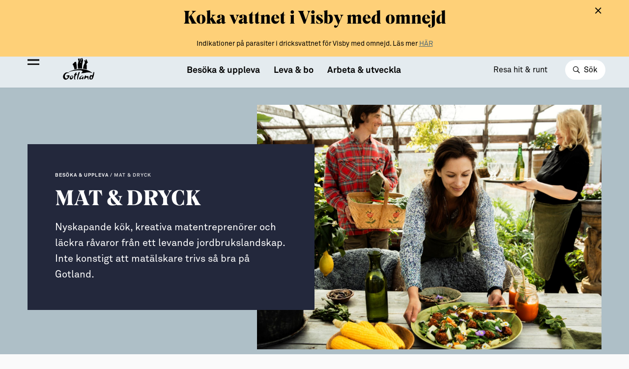

--- FILE ---
content_type: text/html; charset=UTF-8
request_url: https://verktygsladan.gotland.com/besoka-uppleva/mat-dryck/
body_size: 26600
content:

<!doctype html>
<html class="no-js" lang="sv-SE">
<head>
	<meta charset="utf-8">
	<meta http-equiv="x-ua-compatible" content="ie=edge">
	<meta name="viewport" content="width=device-width, initial-scale=1, maximum-scale=1">
	<meta name="google-site-verification" content="aGVGcf4ulkauh35v5t88mtDXA5z0kHxOPi7DM2VjDJ8"/>
	<link rel="apple-touch-icon" sizes="180x180"
		  href="https://verktygsladan.gotland.com/content/themes/gotland/assets/images/favicons/apple-touch-icon.png">
	<link rel="icon" type="image/png" sizes="32x32"
		  href="https://verktygsladan.gotland.com/content/themes/gotland/assets/images/favicons/favicon-32x32.png">
	<link rel="icon" type="image/png" sizes="16x16"
		  href="https://verktygsladan.gotland.com/content/themes/gotland/assets/images/favicons/favicon-16x16.png">
	<link rel="manifest" href="https://verktygsladan.gotland.com/content/themes/gotland/assets/images/favicons/site.webmanifest">
	<link rel="mask-icon" href="https://verktygsladan.gotland.com/content/themes/gotland/assets/images/favicons/safari-pinned-tab.svg"
		  color="#5bbad5">
	<meta name="msapplication-TileColor" content="#da532c">
	<meta name="theme-color" content="#ffffff">
	<script type="text/javascript">
	window.dataLayer = window.dataLayer || [];

	function gtag() {
		dataLayer.push(arguments);
	}

	gtag("consent", "default", {
		ad_personalization: "denied",
		ad_storage: "denied",
		ad_user_data: "denied",
		analytics_storage: "denied",
		functionality_storage: "denied",
		personalization_storage: "denied",
		security_storage: "granted",
		wait_for_update: 500,
	});
	gtag("set", "ads_data_redaction", true);
	</script>
<script type="text/javascript"
		id="Cookiebot"
		src="https://consent.cookiebot.com/uc.js"
		data-implementation="wp"
		data-cbid="10c50923-b57f-4541-9689-391a79360db0"
							async	></script>
<meta name='robots' content='index, follow, max-image-preview:large, max-snippet:-1, max-video-preview:-1' />

	<!-- This site is optimized with the Yoast SEO Premium plugin v21.3 (Yoast SEO v26.6) - https://yoast.com/wordpress/plugins/seo/ -->
	<title>Mat &amp; dryck - Gotlands officiella inspirationssida</title>
	<meta name="description" content="Nyskapande kök, kreativa matentreprenörer och läckra råvaror från ett levande jordbrukslandskap. Inte konstigt att matälskare trivs så bra på Gotland." />
	<link rel="canonical" href="https://gotland.com/besoka-uppleva/mat-dryck/" />
	<meta property="og:locale" content="sv_SE" />
	<meta property="og:type" content="article" />
	<meta property="og:title" content="Mat &amp; dryck" />
	<meta property="og:description" content="Nyskapande kök, kreativa matentreprenörer och läckra råvaror från ett levande jordbrukslandskap. Inte konstigt att matälskare trivs så bra på Gotland." />
	<meta property="og:url" content="https://gotland.com/besoka-uppleva/mat-dryck/" />
	<meta property="og:site_name" content="Gotlands officiella inspirationssida" />
	<meta property="article:modified_time" content="2025-12-17T15:23:20+00:00" />
	<meta property="og:image" content="https://d13gofjvlwna3m.cloudfront.net/uploads/2022/03/21_hires_susspejs_toftagacc8arden_4889-2.jpg?auto=format%2Ccompress&format=lossless&q=60" />
	<meta property="og:image:width" content="2048" />
	<meta property="og:image:height" content="1365" />
	<meta property="og:image:type" content="image/jpeg" />
	<meta name="twitter:card" content="summary_large_image" />
	<meta name="twitter:label1" content="Beräknad lästid" />
	<meta name="twitter:data1" content="1 minut" />
	<script type="application/ld+json" class="yoast-schema-graph">{"@context":"https://schema.org","@graph":[{"@type":"WebPage","@id":"https://gotland.com/besoka-uppleva/mat-dryck/","url":"https://gotland.com/besoka-uppleva/mat-dryck/","name":"Mat & dryck - Gotlands officiella inspirationssida","isPartOf":{"@id":"https://gotland.com/#website"},"primaryImageOfPage":{"@id":"https://gotland.com/besoka-uppleva/mat-dryck/#primaryimage"},"image":{"@id":"https://gotland.com/besoka-uppleva/mat-dryck/#primaryimage"},"thumbnailUrl":"https://d13gofjvlwna3m.cloudfront.net/uploads/2022/03/21_hires_susspejs_toftagacc8arden_4889-2.jpg?auto=format%2Ccompress&format=lossless&q=60","datePublished":"2021-05-20T10:10:02+00:00","dateModified":"2025-12-17T15:23:20+00:00","description":"Nyskapande kök, kreativa matentreprenörer och läckra råvaror från ett levande jordbrukslandskap. Inte konstigt att matälskare trivs så bra på Gotland.","breadcrumb":{"@id":"https://gotland.com/besoka-uppleva/mat-dryck/#breadcrumb"},"inLanguage":"sv-SE","potentialAction":[{"@type":"ReadAction","target":["https://gotland.com/besoka-uppleva/mat-dryck/"]}]},{"@type":"ImageObject","inLanguage":"sv-SE","@id":"https://gotland.com/besoka-uppleva/mat-dryck/#primaryimage","url":"https://d13gofjvlwna3m.cloudfront.net/uploads/2022/03/21_hires_susspejs_toftagacc8arden_4889-2.jpg?auto=format%2Ccompress&format=lossless&q=60","contentUrl":"https://d13gofjvlwna3m.cloudfront.net/uploads/2022/03/21_hires_susspejs_toftagacc8arden_4889-2.jpg?auto=format%2Ccompress&format=lossless&q=60","width":2048,"height":1365},{"@type":"BreadcrumbList","@id":"https://gotland.com/besoka-uppleva/mat-dryck/#breadcrumb","itemListElement":[{"@type":"ListItem","position":1,"name":"Hem","item":"https://gotland.com/"},{"@type":"ListItem","position":2,"name":"Besöka &#038; uppleva","item":"https://gotland.com/besoka-uppleva/"},{"@type":"ListItem","position":3,"name":"Mat &#038; dryck"}]},{"@type":"WebSite","@id":"https://gotland.com/#website","url":"https://gotland.com/","name":"Gotlands officiella inspirationssida","description":"Allt du behöver veta om Gotland som plats att besöka, bo, leva &amp; arbeta.","publisher":{"@id":"https://gotland.com/#organization"},"potentialAction":[{"@type":"SearchAction","target":{"@type":"EntryPoint","urlTemplate":"https://gotland.com/?s={search_term_string}"},"query-input":{"@type":"PropertyValueSpecification","valueRequired":true,"valueName":"search_term_string"}}],"inLanguage":"sv-SE"},{"@type":"Organization","@id":"https://gotland.com/#organization","name":"Region Gotland","url":"https://gotland.com/","logo":{"@type":"ImageObject","inLanguage":"sv-SE","@id":"https://gotland.com/#/schema/logo/image/","url":"https://region-gotland.imgix.net/uploads/2021/06/gotland_logo-yellow.png?auto=format%2Ccompress&format=lossless&q=30","contentUrl":"https://region-gotland.imgix.net/uploads/2021/06/gotland_logo-yellow.png?auto=format%2Ccompress&format=lossless&q=30","width":1080,"height":911,"caption":"Region Gotland"},"image":{"@id":"https://gotland.com/#/schema/logo/image/"}}]}</script>
	<!-- / Yoast SEO Premium plugin. -->


<link rel='dns-prefetch' href='//maps.googleapis.com' />
<link rel='dns-prefetch' href='//verktygsladan.gotland.com' />
<link rel='dns-prefetch' href='//d13gofjvlwna3m.cloudfront.net' />
<link rel="alternate" title="oEmbed (JSON)" type="application/json+oembed" href="https://verktygsladan.gotland.com/wp-json/oembed/1.0/embed?url=https%3A%2F%2Fverktygsladan.gotland.com%2Fbesoka-uppleva%2Fmat-dryck%2F" />
<link rel="alternate" title="oEmbed (XML)" type="text/xml+oembed" href="https://verktygsladan.gotland.com/wp-json/oembed/1.0/embed?url=https%3A%2F%2Fverktygsladan.gotland.com%2Fbesoka-uppleva%2Fmat-dryck%2F&#038;format=xml" />
<style id='wp-img-auto-sizes-contain-inline-css' type='text/css'>
img:is([sizes=auto i],[sizes^="auto," i]){contain-intrinsic-size:3000px 1500px}
/*# sourceURL=wp-img-auto-sizes-contain-inline-css */
</style>
<style id='wp-emoji-styles-inline-css' type='text/css'>

	img.wp-smiley, img.emoji {
		display: inline !important;
		border: none !important;
		box-shadow: none !important;
		height: 1em !important;
		width: 1em !important;
		margin: 0 0.07em !important;
		vertical-align: -0.1em !important;
		background: none !important;
		padding: 0 !important;
	}
/*# sourceURL=wp-emoji-styles-inline-css */
</style>
<style id='wp-block-library-inline-css' type='text/css'>
:root{--wp-block-synced-color:#7a00df;--wp-block-synced-color--rgb:122,0,223;--wp-bound-block-color:var(--wp-block-synced-color);--wp-editor-canvas-background:#ddd;--wp-admin-theme-color:#007cba;--wp-admin-theme-color--rgb:0,124,186;--wp-admin-theme-color-darker-10:#006ba1;--wp-admin-theme-color-darker-10--rgb:0,107,160.5;--wp-admin-theme-color-darker-20:#005a87;--wp-admin-theme-color-darker-20--rgb:0,90,135;--wp-admin-border-width-focus:2px}@media (min-resolution:192dpi){:root{--wp-admin-border-width-focus:1.5px}}.wp-element-button{cursor:pointer}:root .has-very-light-gray-background-color{background-color:#eee}:root .has-very-dark-gray-background-color{background-color:#313131}:root .has-very-light-gray-color{color:#eee}:root .has-very-dark-gray-color{color:#313131}:root .has-vivid-green-cyan-to-vivid-cyan-blue-gradient-background{background:linear-gradient(135deg,#00d084,#0693e3)}:root .has-purple-crush-gradient-background{background:linear-gradient(135deg,#34e2e4,#4721fb 50%,#ab1dfe)}:root .has-hazy-dawn-gradient-background{background:linear-gradient(135deg,#faaca8,#dad0ec)}:root .has-subdued-olive-gradient-background{background:linear-gradient(135deg,#fafae1,#67a671)}:root .has-atomic-cream-gradient-background{background:linear-gradient(135deg,#fdd79a,#004a59)}:root .has-nightshade-gradient-background{background:linear-gradient(135deg,#330968,#31cdcf)}:root .has-midnight-gradient-background{background:linear-gradient(135deg,#020381,#2874fc)}:root{--wp--preset--font-size--normal:16px;--wp--preset--font-size--huge:42px}.has-regular-font-size{font-size:1em}.has-larger-font-size{font-size:2.625em}.has-normal-font-size{font-size:var(--wp--preset--font-size--normal)}.has-huge-font-size{font-size:var(--wp--preset--font-size--huge)}.has-text-align-center{text-align:center}.has-text-align-left{text-align:left}.has-text-align-right{text-align:right}.has-fit-text{white-space:nowrap!important}#end-resizable-editor-section{display:none}.aligncenter{clear:both}.items-justified-left{justify-content:flex-start}.items-justified-center{justify-content:center}.items-justified-right{justify-content:flex-end}.items-justified-space-between{justify-content:space-between}.screen-reader-text{border:0;clip-path:inset(50%);height:1px;margin:-1px;overflow:hidden;padding:0;position:absolute;width:1px;word-wrap:normal!important}.screen-reader-text:focus{background-color:#ddd;clip-path:none;color:#444;display:block;font-size:1em;height:auto;left:5px;line-height:normal;padding:15px 23px 14px;text-decoration:none;top:5px;width:auto;z-index:100000}html :where(.has-border-color){border-style:solid}html :where([style*=border-top-color]){border-top-style:solid}html :where([style*=border-right-color]){border-right-style:solid}html :where([style*=border-bottom-color]){border-bottom-style:solid}html :where([style*=border-left-color]){border-left-style:solid}html :where([style*=border-width]){border-style:solid}html :where([style*=border-top-width]){border-top-style:solid}html :where([style*=border-right-width]){border-right-style:solid}html :where([style*=border-bottom-width]){border-bottom-style:solid}html :where([style*=border-left-width]){border-left-style:solid}html :where(img[class*=wp-image-]){height:auto;max-width:100%}:where(figure){margin:0 0 1em}html :where(.is-position-sticky){--wp-admin--admin-bar--position-offset:var(--wp-admin--admin-bar--height,0px)}@media screen and (max-width:600px){html :where(.is-position-sticky){--wp-admin--admin-bar--position-offset:0px}}

/*# sourceURL=wp-block-library-inline-css */
</style><style id='global-styles-inline-css' type='text/css'>
:root{--wp--preset--aspect-ratio--square: 1;--wp--preset--aspect-ratio--4-3: 4/3;--wp--preset--aspect-ratio--3-4: 3/4;--wp--preset--aspect-ratio--3-2: 3/2;--wp--preset--aspect-ratio--2-3: 2/3;--wp--preset--aspect-ratio--16-9: 16/9;--wp--preset--aspect-ratio--9-16: 9/16;--wp--preset--color--black: #000000;--wp--preset--color--cyan-bluish-gray: #abb8c3;--wp--preset--color--white: #ffffff;--wp--preset--color--pale-pink: #f78da7;--wp--preset--color--vivid-red: #cf2e2e;--wp--preset--color--luminous-vivid-orange: #ff6900;--wp--preset--color--luminous-vivid-amber: #fcb900;--wp--preset--color--light-green-cyan: #7bdcb5;--wp--preset--color--vivid-green-cyan: #00d084;--wp--preset--color--pale-cyan-blue: #8ed1fc;--wp--preset--color--vivid-cyan-blue: #0693e3;--wp--preset--color--vivid-purple: #9b51e0;--wp--preset--gradient--vivid-cyan-blue-to-vivid-purple: linear-gradient(135deg,rgb(6,147,227) 0%,rgb(155,81,224) 100%);--wp--preset--gradient--light-green-cyan-to-vivid-green-cyan: linear-gradient(135deg,rgb(122,220,180) 0%,rgb(0,208,130) 100%);--wp--preset--gradient--luminous-vivid-amber-to-luminous-vivid-orange: linear-gradient(135deg,rgb(252,185,0) 0%,rgb(255,105,0) 100%);--wp--preset--gradient--luminous-vivid-orange-to-vivid-red: linear-gradient(135deg,rgb(255,105,0) 0%,rgb(207,46,46) 100%);--wp--preset--gradient--very-light-gray-to-cyan-bluish-gray: linear-gradient(135deg,rgb(238,238,238) 0%,rgb(169,184,195) 100%);--wp--preset--gradient--cool-to-warm-spectrum: linear-gradient(135deg,rgb(74,234,220) 0%,rgb(151,120,209) 20%,rgb(207,42,186) 40%,rgb(238,44,130) 60%,rgb(251,105,98) 80%,rgb(254,248,76) 100%);--wp--preset--gradient--blush-light-purple: linear-gradient(135deg,rgb(255,206,236) 0%,rgb(152,150,240) 100%);--wp--preset--gradient--blush-bordeaux: linear-gradient(135deg,rgb(254,205,165) 0%,rgb(254,45,45) 50%,rgb(107,0,62) 100%);--wp--preset--gradient--luminous-dusk: linear-gradient(135deg,rgb(255,203,112) 0%,rgb(199,81,192) 50%,rgb(65,88,208) 100%);--wp--preset--gradient--pale-ocean: linear-gradient(135deg,rgb(255,245,203) 0%,rgb(182,227,212) 50%,rgb(51,167,181) 100%);--wp--preset--gradient--electric-grass: linear-gradient(135deg,rgb(202,248,128) 0%,rgb(113,206,126) 100%);--wp--preset--gradient--midnight: linear-gradient(135deg,rgb(2,3,129) 0%,rgb(40,116,252) 100%);--wp--preset--font-size--small: 13px;--wp--preset--font-size--medium: 20px;--wp--preset--font-size--large: 36px;--wp--preset--font-size--x-large: 42px;--wp--preset--spacing--20: 0.44rem;--wp--preset--spacing--30: 0.67rem;--wp--preset--spacing--40: 1rem;--wp--preset--spacing--50: 1.5rem;--wp--preset--spacing--60: 2.25rem;--wp--preset--spacing--70: 3.38rem;--wp--preset--spacing--80: 5.06rem;--wp--preset--shadow--natural: 6px 6px 9px rgba(0, 0, 0, 0.2);--wp--preset--shadow--deep: 12px 12px 50px rgba(0, 0, 0, 0.4);--wp--preset--shadow--sharp: 6px 6px 0px rgba(0, 0, 0, 0.2);--wp--preset--shadow--outlined: 6px 6px 0px -3px rgb(255, 255, 255), 6px 6px rgb(0, 0, 0);--wp--preset--shadow--crisp: 6px 6px 0px rgb(0, 0, 0);}:where(.is-layout-flex){gap: 0.5em;}:where(.is-layout-grid){gap: 0.5em;}body .is-layout-flex{display: flex;}.is-layout-flex{flex-wrap: wrap;align-items: center;}.is-layout-flex > :is(*, div){margin: 0;}body .is-layout-grid{display: grid;}.is-layout-grid > :is(*, div){margin: 0;}:where(.wp-block-columns.is-layout-flex){gap: 2em;}:where(.wp-block-columns.is-layout-grid){gap: 2em;}:where(.wp-block-post-template.is-layout-flex){gap: 1.25em;}:where(.wp-block-post-template.is-layout-grid){gap: 1.25em;}.has-black-color{color: var(--wp--preset--color--black) !important;}.has-cyan-bluish-gray-color{color: var(--wp--preset--color--cyan-bluish-gray) !important;}.has-white-color{color: var(--wp--preset--color--white) !important;}.has-pale-pink-color{color: var(--wp--preset--color--pale-pink) !important;}.has-vivid-red-color{color: var(--wp--preset--color--vivid-red) !important;}.has-luminous-vivid-orange-color{color: var(--wp--preset--color--luminous-vivid-orange) !important;}.has-luminous-vivid-amber-color{color: var(--wp--preset--color--luminous-vivid-amber) !important;}.has-light-green-cyan-color{color: var(--wp--preset--color--light-green-cyan) !important;}.has-vivid-green-cyan-color{color: var(--wp--preset--color--vivid-green-cyan) !important;}.has-pale-cyan-blue-color{color: var(--wp--preset--color--pale-cyan-blue) !important;}.has-vivid-cyan-blue-color{color: var(--wp--preset--color--vivid-cyan-blue) !important;}.has-vivid-purple-color{color: var(--wp--preset--color--vivid-purple) !important;}.has-black-background-color{background-color: var(--wp--preset--color--black) !important;}.has-cyan-bluish-gray-background-color{background-color: var(--wp--preset--color--cyan-bluish-gray) !important;}.has-white-background-color{background-color: var(--wp--preset--color--white) !important;}.has-pale-pink-background-color{background-color: var(--wp--preset--color--pale-pink) !important;}.has-vivid-red-background-color{background-color: var(--wp--preset--color--vivid-red) !important;}.has-luminous-vivid-orange-background-color{background-color: var(--wp--preset--color--luminous-vivid-orange) !important;}.has-luminous-vivid-amber-background-color{background-color: var(--wp--preset--color--luminous-vivid-amber) !important;}.has-light-green-cyan-background-color{background-color: var(--wp--preset--color--light-green-cyan) !important;}.has-vivid-green-cyan-background-color{background-color: var(--wp--preset--color--vivid-green-cyan) !important;}.has-pale-cyan-blue-background-color{background-color: var(--wp--preset--color--pale-cyan-blue) !important;}.has-vivid-cyan-blue-background-color{background-color: var(--wp--preset--color--vivid-cyan-blue) !important;}.has-vivid-purple-background-color{background-color: var(--wp--preset--color--vivid-purple) !important;}.has-black-border-color{border-color: var(--wp--preset--color--black) !important;}.has-cyan-bluish-gray-border-color{border-color: var(--wp--preset--color--cyan-bluish-gray) !important;}.has-white-border-color{border-color: var(--wp--preset--color--white) !important;}.has-pale-pink-border-color{border-color: var(--wp--preset--color--pale-pink) !important;}.has-vivid-red-border-color{border-color: var(--wp--preset--color--vivid-red) !important;}.has-luminous-vivid-orange-border-color{border-color: var(--wp--preset--color--luminous-vivid-orange) !important;}.has-luminous-vivid-amber-border-color{border-color: var(--wp--preset--color--luminous-vivid-amber) !important;}.has-light-green-cyan-border-color{border-color: var(--wp--preset--color--light-green-cyan) !important;}.has-vivid-green-cyan-border-color{border-color: var(--wp--preset--color--vivid-green-cyan) !important;}.has-pale-cyan-blue-border-color{border-color: var(--wp--preset--color--pale-cyan-blue) !important;}.has-vivid-cyan-blue-border-color{border-color: var(--wp--preset--color--vivid-cyan-blue) !important;}.has-vivid-purple-border-color{border-color: var(--wp--preset--color--vivid-purple) !important;}.has-vivid-cyan-blue-to-vivid-purple-gradient-background{background: var(--wp--preset--gradient--vivid-cyan-blue-to-vivid-purple) !important;}.has-light-green-cyan-to-vivid-green-cyan-gradient-background{background: var(--wp--preset--gradient--light-green-cyan-to-vivid-green-cyan) !important;}.has-luminous-vivid-amber-to-luminous-vivid-orange-gradient-background{background: var(--wp--preset--gradient--luminous-vivid-amber-to-luminous-vivid-orange) !important;}.has-luminous-vivid-orange-to-vivid-red-gradient-background{background: var(--wp--preset--gradient--luminous-vivid-orange-to-vivid-red) !important;}.has-very-light-gray-to-cyan-bluish-gray-gradient-background{background: var(--wp--preset--gradient--very-light-gray-to-cyan-bluish-gray) !important;}.has-cool-to-warm-spectrum-gradient-background{background: var(--wp--preset--gradient--cool-to-warm-spectrum) !important;}.has-blush-light-purple-gradient-background{background: var(--wp--preset--gradient--blush-light-purple) !important;}.has-blush-bordeaux-gradient-background{background: var(--wp--preset--gradient--blush-bordeaux) !important;}.has-luminous-dusk-gradient-background{background: var(--wp--preset--gradient--luminous-dusk) !important;}.has-pale-ocean-gradient-background{background: var(--wp--preset--gradient--pale-ocean) !important;}.has-electric-grass-gradient-background{background: var(--wp--preset--gradient--electric-grass) !important;}.has-midnight-gradient-background{background: var(--wp--preset--gradient--midnight) !important;}.has-small-font-size{font-size: var(--wp--preset--font-size--small) !important;}.has-medium-font-size{font-size: var(--wp--preset--font-size--medium) !important;}.has-large-font-size{font-size: var(--wp--preset--font-size--large) !important;}.has-x-large-font-size{font-size: var(--wp--preset--font-size--x-large) !important;}
/*# sourceURL=global-styles-inline-css */
</style>

<style id='classic-theme-styles-inline-css' type='text/css'>
/*! This file is auto-generated */
.wp-block-button__link{color:#fff;background-color:#32373c;border-radius:9999px;box-shadow:none;text-decoration:none;padding:calc(.667em + 2px) calc(1.333em + 2px);font-size:1.125em}.wp-block-file__button{background:#32373c;color:#fff;text-decoration:none}
/*# sourceURL=/wp-includes/css/classic-themes.min.css */
</style>
<link rel='stylesheet' id='sage_css-css' href='https://verktygsladan.gotland.com/content/themes/gotland/dist/styles/main.css?ver=1.0.67' type='text/css' media='all' />
<script type="text/javascript" src="https://verktygsladan.gotland.com/wp/wp-includes/js/jquery/jquery.min.js?ver=3.7.1" id="jquery-core-js"></script>
<script type="text/javascript" src="https://verktygsladan.gotland.com/wp/wp-includes/js/jquery/jquery-migrate.min.js?ver=3.4.1" id="jquery-migrate-js"></script>
<link rel="https://api.w.org/" href="https://verktygsladan.gotland.com/wp-json/" /><link rel="alternate" title="JSON" type="application/json" href="https://verktygsladan.gotland.com/wp-json/wp/v2/pages/10171" /><link rel="EditURI" type="application/rsd+xml" title="RSD" href="https://verktygsladan.gotland.com/wp/xmlrpc.php?rsd" />
<meta name="generator" content="WordPress 6.9" />
<link rel='shortlink' href='https://verktygsladan.gotland.com/?p=10171' />
			<script>
			var waitForTrackerCount = 0;

			function matomoWaitForTracker() {
				if (typeof _paq === 'undefined' || typeof Cookiebot === 'undefined') {
					if (waitForTrackerCount < 40) {
						setTimeout(matomoWaitForTracker, 250);
						waitForTrackerCount++;
						return;
					}
				} else {
					window.addEventListener('CookiebotOnAccept', function(e) {
						consentSet();
					});
					window.addEventListener('CookiebotOnDecline', function(e) {
						consentSet();
					});
				}
			}

			function consentSet() {
				if (Cookiebot.consent.statistics) {
					_paq.push(['setCookieConsentGiven']);
					_paq.push(['setConsentGiven']);
				} else {
					_paq.push(['forgetCookieConsentGiven']);
					_paq.push(['forgetConsentGiven']);
				}
			}

			document.addEventListener('DOMContentLoaded', matomoWaitForTracker());
		</script>
		<script>
			var _paq = window._paq = window._paq || [];
			/* tracker methods like "setCustomDimension" should be called before "trackPageView" */
			_paq.push(['trackPageView']);
			_paq.push(['enableLinkTracking']);
			(function() {
				var u = 'https://gotland.matomo.cloud/';
				_paq.push(['requireConsent']);
				_paq.push(['setTrackerUrl', u + 'matomo.php']);
				_paq.push(['setSiteId', '6']);
				var d = document, g = d.createElement('script'), s = d.getElementsByTagName('script')[0];
				g.type = 'text/javascript';
				g.async = true;
				g.src = '//cdn.matomo.cloud/gotland.matomo.cloud/matomo.js';
				s.parentNode.insertBefore(g, s);
			})();
		</script>


		<script src="//cdn1.readspeaker.com/script/12089/webReader/webReader.js?pids=wr" type="text/javascript"
			id="rs_req_Init"></script>
</head>

<body class="wp-singular page-template page-template-template-main-category page-template-template-main-category-php page page-id-10171 page-parent page-child parent-pageid-8924 wp-theme-gotland mat-dryck">

	<!--[if lt IE 9]>
	<div class="alert alert-warning">
		You are using an <strong>outdated</strong> browser. Please <a href="http://browsehappy.com/">upgrade your browser</a> to improve your experience.	</div>
	<![endif]-->

<div class="site-wide-message fixed w-full bg-yellow-700 py-12 z-45 hidden bottom-0 md:bottom-auto md:top-0">
  <div class="container text-center wysiwyg wysiwyg--sm px-32 sm:px-56">
    <h3 class="font-heading-2">Koka vattnet i Visby med omnejd</h3>
<p class="font-normal">Indikationer på parasiter i dricksvattnet för Visby med omnejd. Läs mer <a href="https://gotland.se/arkiv/krismeddelanden/2025-12-17-kokrekommendation-i-visby-med-omnejd">HÄR</a></p>
  </div>
  <div class="js-close-site-wide-message cursor-pointer"><i class="fal fa-times absolute top-12 right-16 sm:right-56 text-lg"></i></div>
</div><script type="application/javascript">
    window.NQosAbCxFy = {"label":"Popul\u00e4ra s\u00f6kningar ","links":[{"link":{"title":"Bes\u00f6ka & uppleva","url":"https:\/\/gotland.com\/besoka-uppleva\/","target":""}},{"link":{"title":"Mat & dryck","url":"https:\/\/gotland.com\/besoka-uppleva\/mat-dryck\/","target":""}},{"link":{"title":"Leva & bo","url":"https:\/\/gotland.com\/leva-bo\/","target":""}},{"link":{"title":"Kultur & n\u00f6je","url":"https:\/\/gotland.com\/besoka-uppleva\/kultur-noje\/","target":""}}]}</script>
<div class="header">
	<div class="header-meta">
		<div class="container sm:px-32 lg:px-48">
			<div id="readspeaker_button1" class="rs_skip rs_preserve rs_href inline-block">
				<a class="text-white" href="//app-eu.readspeaker.com/cgi-bin/rsent?customerid=12089&amp;lang=sv_se&amp;voice=Alice&amp;readclass=site-content&amp;url=http%3A%2F%2Fgotland.com%2Fbesoka-uppleva%2Fmat-dryck%2F" onclick="readpage(this.href, 'readspeaker'); return false;">
					<i class="far fa-eye mr-6"></i>
					Tillgänglighet
				</a>
			</div>
			<div class="btn-translate text-white cursor-pointer"><i class="far fa-globe mr-6"></i><div class="gtranslate_wrapper" id="gt-wrapper-19020467"></div></div>
		</div>
	</div>
	<div class="header-primary">
		<div class="container sm:px-32 lg:px-48">
			<div class="flex items-center justify-between py-12 sm:py-12">
				<a href="https://verktygsladan.gotland.com/" class="logo w-48 h-36 sm:h-48 ml-48 sm:ml-64 lg:ml-80 relative z-40 sm:w-64 inline-block align-middle lg:z-0"></a>
				<div class="nav static hidden lg:block">
					<div class="menu-main-container"><ul id="menu-main" class="header-top-nav"><li class=' menu-item menu-item-type-custom menu-item-object-custom current-menu-ancestor current-menu-parent menu-item-has-children'><div class="js-open-menu cursor-pointer" data-id="8934">Besöka & uppleva</div></li>
<li class=' menu-item menu-item-type-custom menu-item-object-custom menu-item-has-children'><div class="js-open-menu cursor-pointer" data-id="8935">Leva & bo</div></li>
<li class=' menu-item menu-item-type-custom menu-item-object-custom menu-item-has-children'><div class="js-open-menu cursor-pointer" data-id="8936">Arbeta & utveckla</div></li>
</ul></div>
				</div>
				<ul>
											<li class="inline-block align-middle mr-32 hidden sm:inline-block"><a href="https://gotland.com/resa-hit-runt/">Resa hit & runt</a></li>
										<li class="inline-block align-middle">
						<button class="js-open-search bg-white rounded-full text-sm px-12 py-6 sm:px-16 sm:text-base sm:py-8">
							<i class="w-12 far fa-search text-sm mr-4 sm:mr-6"></i>
							<span>Sök</span>
						</button>
					</li>
				</ul>
			</div>
		</div>
	</div>
	<div class="menu-bars js-toggle-nav inline-block mr-24 fixed z-40 lg:z-20 sm:mr-32 md:mr-48 align-middle top-24 sm:top-28 lg:top-84">
		<span></span>
		<span></span>
		<span></span>
		<span></span>
	</div>

	<div class="nav-side" id="nav-side-menu">
		<div class="relative h-full ">
			<div class="bg-kalk-100 pl-48 py-12 sm:py-24 hidden sm:block">
				<i class="js-toggle-nav fal fa-times mr-24 text-xl align-middle cursor-pointer opacity-0 pointer-events-none lg:opacity-100 lg:pointer-events-auto"></i>
				<a href="/" class="logo w-48 sm:w-64 inline-block align-middle hidden lg:inline-block">
					<img src="https://verktygsladan.gotland.com/content/themes/gotland/dist/images/logo-rg-black.svg" class="w-full" alt="Region Gotland logga">
				</a>
			</div>
			<div class="nav-side-container px-24 overflow-hidden relative overflow-y-auto lg:pl-48 sm:pt-24">
				<div class="pt-20">
					<div class="menu-main-container"><ul id="menu-main-1" class="nav-side-main"><li class=' menu-item menu-item-type-custom menu-item-object-custom current-menu-ancestor current-menu-parent menu-item-has-children' data-id='8934'><div class="js-open-sub-menu cursor-pointer">Besöka & uppleva</div><div class="sub-menu-container"><div class="text-lg font-bold mb-20">
      <i class="far fa-arrow-left js-close-sub-menu text-lg mr-20 cursor-pointer"></i>
      <a class="hover:underline" href="https://gotland.com/besoka-uppleva/">Besöka & uppleva</a></div>
<ul class="sub-menu">
<li class=' menu-item menu-item-type-post_type menu-item-object-page' data-id='15604'><a href="https://verktygsladan.gotland.com/besoka-uppleva/alla-evenemang/">Evenemang</a></li>
<li class=' menu-item menu-item-type-post_type menu-item-object-page' data-id='36602'><a href="https://verktygsladan.gotland.com/resa-hit-runt/">Resa hit &#038; runt</a></li>
<li class=' menu-item menu-item-type-post_type menu-item-object-page' data-id='12609'><a href="https://verktygsladan.gotland.com/besoka-uppleva/kultur-noje/">Kultur &#038; nöje</a></li>
<li class=' menu-item menu-item-type-post_type menu-item-object-page' data-id='12603'><a href="https://verktygsladan.gotland.com/besoka-uppleva/friluftsliv-natur/">Friluftsliv &#038; natur</a></li>
<li class=' menu-item menu-item-type-post_type menu-item-object-page current-menu-item page_item page-item-10171 current_page_item' data-id='12610'><a href="https://verktygsladan.gotland.com/besoka-uppleva/mat-dryck/">Mat &#038; dryck</a></li>
<li class=' menu-item menu-item-type-post_type menu-item-object-page' data-id='12604'><a href="https://verktygsladan.gotland.com/besoka-uppleva/hitta-boende/">Hitta boende</a></li>
<li class=' menu-item menu-item-type-post_type menu-item-object-page' data-id='12605'><a href="https://verktygsladan.gotland.com/besoka-uppleva/konst-form/">Konst &#038; form</a></li>
<li class=' menu-item menu-item-type-post_type menu-item-object-page' data-id='19044'><a href="https://verktygsladan.gotland.com/guider-gotland/">Guider (Gotland på egen hand)</a></li>
<li class=' menu-item menu-item-type-post_type menu-item-object-page' data-id='19493'><a href="https://verktygsladan.gotland.com/besoka-uppleva/alla-aktiviteter-sida/">Aktiviteter</a></li>
<li class=' menu-item menu-item-type-post_type menu-item-object-page' data-id='50343'><a href="https://verktygsladan.gotland.com/sustainableplejs/">Sustainable Plejs</a></li>
<li class=' menu-item menu-item-type-post_type menu-item-object-page' data-id='12612'><a href="https://verktygsladan.gotland.com/besoka-uppleva/moten-kongresser/">Möten &#038; kongresser</a></li>
<li class=' menu-item menu-item-type-post_type menu-item-object-page' data-id='52182'><a href="https://verktygsladan.gotland.com/hansestaden/">Hansestaden världsarv</a></li>
<li class=' menu-item menu-item-type-post_type menu-item-object-page' data-id='61687'><a href="https://verktygsladan.gotland.com/gotlands-kulturarv/">Gotlands kulturarv</a></li>
<li class=' menu-item menu-item-type-post_type menu-item-object-page' data-id='21179'><a href="https://verktygsladan.gotland.com/almedalsveckan/">Almedalsveckan</a></li>
<li class=' menu-item menu-item-type-post_type menu-item-object-page' data-id='21180'><a href="https://verktygsladan.gotland.com/medeltidsveckan/">Medeltidsveckan</a></li>
<li class=' menu-item menu-item-type-post_type menu-item-object-page' data-id='34868'><a href="https://verktygsladan.gotland.com/visby-centrum/">Visby Centrum</a></li>
</ul>
</li>
<li class=' menu-item menu-item-type-custom menu-item-object-custom menu-item-has-children' data-id='8935'><div class="js-open-sub-menu cursor-pointer">Leva & bo</div><div class="sub-menu-container"><div class="text-lg font-bold mb-20">
      <i class="far fa-arrow-left js-close-sub-menu text-lg mr-20 cursor-pointer"></i>
      <a class="hover:underline" href="https://gotland.com/leva-bo/">Leva & bo</a></div>
<ul class="sub-menu">
<li class=' menu-item menu-item-type-post_type menu-item-object-page' data-id='12599'><a href="https://verktygsladan.gotland.com/leva-bo/flytta-hit/">Flytta hit</a></li>
<li class=' menu-item menu-item-type-post_type menu-item-object-page' data-id='65265'><a href="https://verktygsladan.gotland.com/leva-bo/hyra-bostad/">Hyra bostad</a></li>
<li class=' menu-item menu-item-type-post_type menu-item-object-page' data-id='65264'><a href="https://verktygsladan.gotland.com/leva-bo/kopa-bostad/">Köpa bostad</a></li>
<li class=' menu-item menu-item-type-post_type menu-item-object-page' data-id='65266'><a href="https://verktygsladan.gotland.com/leva-bo/bygga-hus/">Bygga hus</a></li>
<li class=' menu-item menu-item-type-post_type menu-item-object-page' data-id='12601'><a href="https://verktygsladan.gotland.com/leva-bo/fritid-och-foreningsliv/">Fritid och föreningsliv</a></li>
</ul>
</li>
<li class=' menu-item menu-item-type-custom menu-item-object-custom menu-item-has-children' data-id='8936'><div class="js-open-sub-menu cursor-pointer">Arbeta & utveckla</div><div class="sub-menu-container"><div class="text-lg font-bold mb-20">
      <i class="far fa-arrow-left js-close-sub-menu text-lg mr-20 cursor-pointer"></i>
      <a class="hover:underline" href="https://gotland.com/arbeta-utveckla/">Arbeta & utveckla</a></div>
<ul class="sub-menu">
<li class=' menu-item menu-item-type-post_type menu-item-object-page' data-id='17021'><a href="https://verktygsladan.gotland.com/arbeta-utveckla/jobb/">Jobb</a></li>
<li class=' menu-item menu-item-type-post_type menu-item-object-page' data-id='12596'><a href="https://verktygsladan.gotland.com/arbeta-utveckla/distansarbete-fran-gotland/">Distansarbete från Gotland</a></li>
<li class=' menu-item menu-item-type-post_type menu-item-object-page' data-id='12597'><a href="https://verktygsladan.gotland.com/arbeta-utveckla/stod-till-foretag/">Stöd till företag</a></li>
<li class=' menu-item menu-item-type-post_type menu-item-object-page' data-id='12598'><a href="https://verktygsladan.gotland.com/arbeta-utveckla/studier-larande/">Studier &#038; lärande</a></li>
</ul>
</li>
</ul></div>				</div>

				<div class="menu-sub-menu-container"><ul id="menu-sub-menu" class="nav-side-sm"><li id="menu-item-11363" class="menu-item menu-item-type-post_type menu-item-object-page menu-item-11363"><a href="https://verktygsladan.gotland.com/resa-hit-runt/">Resa hit &#038; runt</a></li>
<li id="menu-item-12613" class="menu-item menu-item-type-post_type menu-item-object-page menu-item-12613"><a href="https://verktygsladan.gotland.com/besoka-uppleva/oppet-gotland/">Appen Öppet Gotland</a></li>
<li id="menu-item-11364" class="menu-item menu-item-type-post_type menu-item-object-page menu-item-11364"><a href="https://verktygsladan.gotland.com/gotlands-varumarkesplattform/">Gotlands varumärkesplattform</a></li>
<li id="menu-item-48068" class="menu-item menu-item-type-post_type menu-item-object-page menu-item-48068"><a href="https://verktygsladan.gotland.com/om-gotland-com/">Om Gotland.com</a></li>
</ul></div>
			</div>
			<div class="bg-gray-200 px-24 py-20 w-full">
				<a href="https://verktygsladan.gotland.com/verktygslada/" class="btn btn--yellow btn--sm w-full block text-center mb-24">Gå till Gotlands verktygslåda</a>
				<div class="pl-16">
					<button class="block mb-16 text-sm"><i class="far fa-globe mr-8"></i><div class="gtranslate_wrapper" id="gt-wrapper-81733044"></div></button>
					<div class="rs_skip rs_preserve rs_href">
            <a class="block text-sm js-toggle-nav" href="//app-eu.readspeaker.com/cgi-bin/rsent?customerid=12089&amp;lang=sv_se&amp;voice=Alice&amp;readclass=site-content&amp;url=http%3A%2F%2Fgotland.com%2Fbesoka-uppleva%2Fmat-dryck%2F" onclick="readpage(this.href, 'readspeaker'); return false;">
              <i class="far fa-eye mr-8"></i>
              Tillgänglighet
            </a>
          </div>
				</div>
			</div>
		</div>
	</div>
	<div class="nav-backdrop"></div>
    <div id="side-filter">
        <side-filter></side-filter>
    </div>
	<div id="search-live" class="search-header fixed bg-kalk-50 top-0 left-0 w-full h-full z-40 overflow-auto hidden">
		<Search :datakey="'NQosAbCxFy'"></Search>
	</div>
</div>

	<div class="site-content " role="document">
		<div id="readspeaker" class="rs_preserve rs_skip rs_addtools rs_splitbutton rs_exp rs_fohm rs_fohmhidden rs_fohmstart">
    <button type="button" class="rsbtn_tooltoggle" title="Open/close toolbar" style="display: none" aria-expanded="false" data-rs-container="readspeaker" data-rsevent-id="rs_939935" accesskey="1">
        <i class="rsicn rsicn-arrow-down" aria-hidden="true"></i>
        <span class="rsbtn_btnlabel" style="width: 0px; height: 0px;">webReader toolbar</span>
    </button>
</div>
		


<!-- Hero -->
<div class="relative bg-kalk-300 pb-24 sm:pb-56 md:pb-80 lg:py-56">
  <div class="container relative">
    <div class="lg:flex lg:relative">
              <div class="-mx-24 sm:right-56 sm:-mx-56 md:mx-0 md:w-1/2 md:h-full lg:w-3/5 md:absolute md:-top-48 lg:static lg:order-last lg:h-auto lg:mx-0 lg:top-0">
          <img class="top-0 left-0 object-cover w-full h-full md:absolute sm:pb-0 lg:left-auto lg:right-0 lg:w-3/5" src="https://d13gofjvlwna3m.cloudfront.net/uploads/2021/09/21_hires_susspejs_salthamn_5485_latt.jpg?auto=format%2Ccompress&format=lossless&q=60" alt="Kvinna som serverar mat">
        </div>
            <div class="lg:w-3/5 lg:py-80">
        <div class="relative text-white bg-blue-700 px-20 py-24 sm:p-24 pb-32 -mt-64 sm:-mt-112 lg:mt-0 sm:p-56 md:p-32 lg:p-56 w-full lg:w-full z-10">
          <div class="text-xxs tracking-widest uppercase mb-12 font-bold">
                        <a href="https://verktygsladan.gotland.com/besoka-uppleva/" class="hover:underline" itemprop="url">
                <span itemprop="title">Besöka & uppleva</span>
            </a>
           /
                                <span class="opacity-80" itemprop="title">Mat & dryck</span>
            </div>
          <h1 class="mb-20 uppercase text-2xl leading-xl sm:text-3xl sm:leading-2xl lg:text-4xl lg:leading-3xl xl:text-5xl xl:leading-4xl">MAT & DRYCK</h1>
          <p class="lg:text-lg sm:leading-md lg:leading-lg">Nyskapande kök, kreativa matentreprenörer och läckra råvaror från ett levande jordbrukslandskap. Inte konstigt att matälskare trivs så bra på Gotland.
</p>
        </div>
      </div>
    </div>
  </div>
</div><div class="section" style="background-color:#F0F5F7">
  <div class="container">
            <div class="flex flex-wrap page-promo page-promo--5">
              <div class="page-promo__block group">
          <a href="https://gotland.com/besoka-uppleva/mat-dryck/restauranger/" target="">
            <img src="https://d13gofjvlwna3m.cloudfront.net/uploads/2022/03/21_hires_susspejs_toftagacc8arden_4762-2.jpg?auto=format%2Ccompress&format=lossless&q=60" class="block object-cover w-full rounded-t-sm md:rounded-sm h-192 md:h-280 group-hover:shadow-lg transition-alll duration-300 ease-in-out" />
            <div class="md:-mt-56 md:px-24">
              <div class="relative w-full p-24 pr-56 bg-white rounded-b-sm md:max-w-320 md:rounded-none">
                                  <h4>Restauranger </h4>
                                                  <div><p>Hitta din nästa matupplevelse. Från norr till söder - här finns det mesta och bästa för alla smaker och sällskap. </p>
</div>
                                                  <i class="absolute far fa-arrow-right right-24 bottom-24 text-lg transition-all ease-in-out duration-300"></i>
                              </div>
            </div>
          </a>
        </div>
              <div class="page-promo__block group">
          <a href="https://gotland.com/besoka-uppleva/mat-dryck/cafeer/" target="">
            <img src="https://d13gofjvlwna3m.cloudfront.net/uploads/2025/11/sjalso-bageri.jpg?auto=format%2Ccompress&format=lossless&q=60" class="block object-cover w-full rounded-t-sm md:rounded-sm h-192 md:h-280 group-hover:shadow-lg transition-alll duration-300 ease-in-out" />
            <div class="md:-mt-56 md:px-24">
              <div class="relative w-full p-24 pr-56 bg-white rounded-b-sm md:max-w-320 md:rounded-none">
                                  <h4>Caféer </h4>
                                                  <div><p>Fikasugen? Här hittar du till öns härliga caféer. </p>
</div>
                                                  <i class="absolute far fa-arrow-right right-24 bottom-24 text-lg transition-all ease-in-out duration-300"></i>
                              </div>
            </div>
          </a>
        </div>
              <div class="page-promo__block group">
          <a href="https://gotland.com/besoka-uppleva/mat-dryck/bryggerier-och-dryckestillverkare/" target="">
            <img src="https://d13gofjvlwna3m.cloudfront.net/uploads/2022/03/21_hires_susspeis_bogebracc88nneri_1469.jpg?auto=format%2Ccompress&format=lossless&q=60" class="block object-cover w-full rounded-t-sm md:rounded-sm h-192 md:h-280 group-hover:shadow-lg transition-alll duration-300 ease-in-out" />
            <div class="md:-mt-56 md:px-24">
              <div class="relative w-full p-24 pr-56 bg-white rounded-b-sm md:max-w-320 md:rounded-none">
                                  <h4>Bryggerier och dryckestillverkare</h4>
                                                  <div><p>Visste du att Gotland är bryggeritätast i Sverige? Vi har också spritbrännerier i toppklass. Men även alkoholfria alternativ, förstås. </p>
</div>
                                                  <i class="absolute far fa-arrow-right right-24 bottom-24 text-lg transition-all ease-in-out duration-300"></i>
                              </div>
            </div>
          </a>
        </div>
              <div class="page-promo__block group">
          <a href="https://gotland.com/besoka-uppleva/mat-dryck/gardsbutiker-2/" target="">
            <img src="https://d13gofjvlwna3m.cloudfront.net/uploads/2022/06/22_hires_reggotland_gae295a0erdsbutiker_paulasgroe295a0ensaker_9190-scaled.jpg?auto=format%2Ccompress&format=lossless&q=60" class="block object-cover w-full rounded-t-sm md:rounded-sm h-192 md:h-280 group-hover:shadow-lg transition-alll duration-300 ease-in-out" />
            <div class="md:-mt-56 md:px-24">
              <div class="relative w-full p-24 pr-56 bg-white rounded-b-sm md:max-w-320 md:rounded-none">
                                  <h4>Gårdsbutiker</h4>
                                                  <div><p>Upplev den härliga känslan av att handla direkt från producenten - besök en gårdsbutik. På Gotland har vi många!</p>
</div>
                                                  <i class="absolute far fa-arrow-right right-24 bottom-24 text-lg transition-all ease-in-out duration-300"></i>
                              </div>
            </div>
          </a>
        </div>
              <div class="page-promo__block group">
          <a href="https://gotland.com/besoka-uppleva/mat-dryck/gotland-fran-jord-till-bord/" target="">
            <img src="https://d13gofjvlwna3m.cloudfront.net/uploads/2022/03/21_hires_susspejs_threepheasants_9364-converted-05.jpg?auto=format%2Ccompress&format=lossless&q=60" class="block object-cover w-full rounded-t-sm md:rounded-sm h-192 md:h-280 group-hover:shadow-lg transition-alll duration-300 ease-in-out" />
            <div class="md:-mt-56 md:px-24">
              <div class="relative w-full p-24 pr-56 bg-white rounded-b-sm md:max-w-320 md:rounded-none">
                                  <h4>Från jord till bord</h4>
                                                  <div><p>Vår ö ger unika möjligheter att skapa förstaklassiga livsmedel. Den kalkrika jorden, många soltimmar, örtrika marker och kreativa producenter bidrar till en mångfald av matupplevelser.</p>
</div>
                                                  <i class="absolute far fa-arrow-right right-24 bottom-24 text-lg transition-all ease-in-out duration-300"></i>
                              </div>
            </div>
          </a>
        </div>
          </div>
      </div>
</div><div class="link-promo-block bg-kalk-50">
  <div class="link-promo-block__container container">
                                <div class="mb-24 rounded-default overflow-hidden md:flex">
            <div class="link-promo-block__text w-full pt-40 px-32 pb-24 sm:px-40 md:w-1/2 lg:px-80 md:py-40 bg-kalk-700 text-white">
                                            <div class="wysiwyg">
                  <h2>Julbordsguiden</h2>
<p>Veckorna innan jul dukas det upp allt från traditionella julbord till mer alternativa julmenyer och till och med julfrukost! Det finns helt enkelt något för alla smaker.</p>
                </div>
                                            <a href="https://gotland.com/julbord-pa-gotland/" class="btn btn--yellow btn--sm mt-24">Julbord på Gotland</a>
                          </div>
            <div class="w-full relative md:w-1/2">
                              <img src="https://d13gofjvlwna3m.cloudfront.net/uploads/2023/10/21_hires_lindgae295a0erden_9841.jpg?auto=format%2Ccompress&format=lossless&q=60" alt="" class="object-cover h-192 sm:h-248 w-full md:absolute top-0 left-0 md:h-full" />
                          </div>
          </div>
              </div>
</div>

<div class="section bg-kalk-900">
  <div class="container swiper-default-block">
    <div class="flex justify-between mb-24 sm:mb-32">
              <h4 class="text-white">På gång inom Mat & dryck</h4>
            <div class="hidden swiper-nav md:block ml-auto">
        <div class="mr-12 swiper-nav__button swiper-prev"><i class="mr-2 fas fa-chevron-left"></i></div>
        <div class="swiper-nav__button swiper-next"><i class="ml-2 fas fa-chevron-right"></i></div>
      </div>
    </div>
    
    <div class="pr-32 -mx-24 sm:-mx-56 lg:mx-0 sm:pr-72 lg:pr-0 swiper-container swiper-default md:overflow-visible">
      <div class="px-24 sm:px-56 swiper-wrapper lg:px-0">
                                                                    <div class="w-11/12 mr-16 sm:w-2/5 md:w-1/3 swiper-slide sm:mr-24 md:mr-0 md:pr-24 h-auto">
              <a href="https://verktygsladan.gotland.com/events/hotellfrukost/" class="card h-full bg-white bg-white rounded-default">
                                  <img src="https://d13gofjvlwna3m.cloudfront.net/uploads/2024/04/c75910db-167b-41e5-838d-08e6266b8a75-scaled.jpg" class="block object-cover w-full rounded-t-default h-156 md:h-164" alt="Evenemangsbild" />
                                <div class="relative w-full p-24">
                  <div class="flex justify-between mb-12">
                    <div class="pr-16">
                                              <i class="block mb-6 far fa-utensils text-lg"></i>
                                            <h4 class="block mb-6 font-sans font-bold text-gray-800 text-lg leading-md">Hotellfrukost</h4>
                      <div class="text-xs text-gray-600">
                                                  <span>Visby</span>
                          <i class="mx-4 not-italic">•</i>
                                                                            <span>Övrigt mat och dryck</span>
                                                                            <i class="mx-4 not-italic">•</i>
                            <span>20 januari - 31 januari</span>
                                              </div>
                    </div>
                                          <div class="flex-shrink-0 inline-block w-48 h-48 overflow-hidden align-middle bg-white border border-blue-700 rounded-default h-fit-content md:h-56 md:w-56">
                        <div class="pt-4 pb-2 font-bold text-center text-white uppercase bg-blue-700 text-xxs">
                          <span class="tracking-widest">januari</span>
                        </div>
                        <div class="font-bold tracking-wide text-center text-lg leading-lg">20</div>
                      </div>
                                      </div>
                  <p class="text-sm md:text-base">Vi vill ge er den bästa tänkbara starten på dagen.</p>
                </div>
              </a>
            </div>
                                                                              <div class="w-11/12 mr-16 sm:w-2/5 md:w-1/3 swiper-slide sm:mr-24 md:mr-0 md:pr-24 h-auto">
              <a href="https://verktygsladan.gotland.com/events/mordgata-middag-hos-bryggeriet-mat-och-malt/" class="card h-full bg-white bg-white rounded-default">
                                  <img src="https://d13gofjvlwna3m.cloudfront.net/uploads/2025/09/cropped-1757586645987.jpg" class="block object-cover w-full rounded-t-default h-156 md:h-164" alt="Evenemangsbild" />
                                <div class="relative w-full p-24">
                  <div class="flex justify-between mb-12">
                    <div class="pr-16">
                                              <i class="block mb-6 far fa-utensils text-lg"></i>
                                            <h4 class="block mb-6 font-sans font-bold text-gray-800 text-lg leading-md">Mordgåta & middag hos Bryggeriet Mat och Malt</h4>
                      <div class="text-xs text-gray-600">
                                                  <span>Visby</span>
                          <i class="mx-4 not-italic">•</i>
                                                                            <span>Restaurang</span>
                                                                            <i class="mx-4 not-italic">•</i>
                            <span>23 januari - 28 mars</span>
                                              </div>
                    </div>
                                          <div class="flex-shrink-0 inline-block w-48 h-48 overflow-hidden align-middle bg-white border border-blue-700 rounded-default h-fit-content md:h-56 md:w-56">
                        <div class="pt-4 pb-2 font-bold text-center text-white uppercase bg-blue-700 text-xxs">
                          <span class="tracking-widest">januari</span>
                        </div>
                        <div class="font-bold tracking-wide text-center text-lg leading-lg">23</div>
                      </div>
                                      </div>
                  <p class="text-sm md:text-base">Omfamna höst- och vintermörkret och upplev en kväll fylld av spänning och skratt i en härlig atmosfär! Om ni bokar ett bord hos oss i januari, februari eller mars, så bjuder vi på en spännande mordgåta som ni kan lösa tillsammans under middagen. Endast ett sällskap per kväll, från 2 – 8 gäster.</p>
                </div>
              </a>
            </div>
                                                                                                                                                                                              <div class="w-11/12 mr-16 sm:w-2/5 md:w-1/3 swiper-slide sm:mr-24 md:mr-0 md:pr-24 h-auto">
              <a href="https://verktygsladan.gotland.com/events/guidad-tur-i-barlingbo-bryggeri/" class="card h-full bg-white bg-white rounded-default">
                                  <img src="https://d13gofjvlwna3m.cloudfront.net/uploads/2023/04/img-20230326-wa0015-3.jpg" class="block object-cover w-full rounded-t-default h-156 md:h-164" alt="Evenemangsbild" />
                                <div class="relative w-full p-24">
                  <div class="flex justify-between mb-12">
                    <div class="pr-16">
                                              <i class="block mb-6 far fa-wine-glass text-lg"></i>
                                            <h4 class="block mb-6 font-sans font-bold text-gray-800 text-lg leading-md">Guidad tur i Barlingbo Bryggeri</h4>
                      <div class="text-xs text-gray-600">
                                                  <span>Visby</span>
                          <i class="mx-4 not-italic">•</i>
                                                                            <span>Bryggeri och dryck</span>
                                                                            <i class="mx-4 not-italic">•</i>
                            <span>23 januari - 18 december</span>
                                              </div>
                    </div>
                                          <div class="flex-shrink-0 inline-block w-48 h-48 overflow-hidden align-middle bg-white border border-blue-700 rounded-default h-fit-content md:h-56 md:w-56">
                        <div class="pt-4 pb-2 font-bold text-center text-white uppercase bg-blue-700 text-xxs">
                          <span class="tracking-widest">januari</span>
                        </div>
                        <div class="font-bold tracking-wide text-center text-lg leading-lg">23</div>
                      </div>
                                      </div>
                  <p class="text-sm md:text-base">Varje fredag har vi en guidad tur i bryggeriet från klockan 17.00. Häng med bakom kulisserna i Barlingbo Bryggeri, njut av doften på humle och malt och se på nära håll hur öltillverkningen går till - en unik upplevelse om gotländskt brygghantverk!</p>
                </div>
              </a>
            </div>
                                                                                                                                                                                                                                                      <div class="w-11/12 mr-16 sm:w-2/5 md:w-1/3 swiper-slide sm:mr-24 md:mr-0 md:pr-24 h-auto">
              <a href="https://verktygsladan.gotland.com/events/sondagsbrunch-vid-havet/" class="card h-full bg-white bg-white rounded-default">
                                  <img src="https://d13gofjvlwna3m.cloudfront.net/uploads/2025/11/cropped-1762371411527.png" class="block object-cover w-full rounded-t-default h-156 md:h-164" alt="Evenemangsbild" />
                                <div class="relative w-full p-24">
                  <div class="flex justify-between mb-12">
                    <div class="pr-16">
                                              <i class="block mb-6 far fa-utensils text-lg"></i>
                                            <h4 class="block mb-6 font-sans font-bold text-gray-800 text-lg leading-md">Söndagsbrunch vid havet & stranden</h4>
                      <div class="text-xs text-gray-600">
                                                  <span>Visby</span>
                          <i class="mx-4 not-italic">•</i>
                                                                            <span>Café</span>
                                                                            <i class="mx-4 not-italic">•</i>
                            <span>1 februari - 1 februari</span>
                                              </div>
                    </div>
                                          <div class="flex-shrink-0 inline-block w-48 h-48 overflow-hidden align-middle bg-white border border-blue-700 rounded-default h-fit-content md:h-56 md:w-56">
                        <div class="pt-4 pb-2 font-bold text-center text-white uppercase bg-blue-700 text-xxs">
                          <span class="tracking-widest">februari</span>
                        </div>
                        <div class="font-bold tracking-wide text-center text-lg leading-lg">1</div>
                      </div>
                                      </div>
                  <p class="text-sm md:text-base">En gång i månaden dukar vi upp vår söndagsbrunch – en längre sittning med variation av varma och kalla rätter, sött och salt. Perfekt för att samla familj och vänner, njuta av utsikten över havet och låta helgen få en värdig avslutning. Första helgen efter lön!</p>
                </div>
              </a>
            </div>
                                                                                                          <div class="w-11/12 mr-16 sm:w-2/5 md:w-1/3 swiper-slide sm:mr-24 md:mr-0 md:pr-24 h-auto">
              <a href="https://verktygsladan.gotland.com/events/nyar-gotland/" class="card h-full bg-white bg-white rounded-default">
                                  <img src="https://d13gofjvlwna3m.cloudfront.net/uploads/2021/12/nyar-1-scaled.jpg" class="block object-cover w-full rounded-t-default h-156 md:h-164" alt="Evenemangsbild" />
                                <div class="relative w-full p-24">
                  <div class="flex justify-between mb-12">
                    <div class="pr-16">
                                              <i class="block mb-6 far fa-utensils text-lg"></i>
                                            <h4 class="block mb-6 font-sans font-bold text-gray-800 text-lg leading-md">Nyår 2026: Supéer, nyårsmiddagar, lunch och avhämtning</h4>
                      <div class="text-xs text-gray-600">
                                                  <span>Visby</span>
                          <i class="mx-4 not-italic">•</i>
                                                                            <span>Restaurang</span>
                                                                            <i class="mx-4 not-italic">•</i>
                            <span>31 december</span>
                                              </div>
                    </div>
                                          <div class="flex-shrink-0 inline-block w-48 h-48 overflow-hidden align-middle bg-white border border-blue-700 rounded-default h-fit-content md:h-56 md:w-56">
                        <div class="pt-4 pb-2 font-bold text-center text-white uppercase bg-blue-700 text-xxs">
                          <span class="tracking-widest">december</span>
                        </div>
                        <div class="font-bold tracking-wide text-center text-lg leading-lg">31</div>
                      </div>
                                      </div>
                  <p class="text-sm md:text-base">Här tipsar vi om var ni kan äta gott på nyårsafton 31 december, både kväll och dag, eller köpa med något festligt hem!</p>
                </div>
              </a>
            </div>
                                                                                                                                      <div class="w-11/12 mr-16 sm:w-2/5 md:w-1/3 swiper-slide sm:mr-24 md:mr-0 md:pr-24 h-auto">
              <a href="https://verktygsladan.gotland.com/events/belgiska-olhelger-pa-bryggeriet-mat-malt/" class="card h-full bg-white bg-white rounded-default">
                                  <img src="https://d13gofjvlwna3m.cloudfront.net/uploads/2025/12/cropped-1765289406477.jpg" class="block object-cover w-full rounded-t-default h-156 md:h-164" alt="Evenemangsbild" />
                                <div class="relative w-full p-24">
                  <div class="flex justify-between mb-12">
                    <div class="pr-16">
                                              <i class="block mb-6 far fa-wine-glass text-lg"></i>
                                            <h4 class="block mb-6 font-sans font-bold text-gray-800 text-lg leading-md">Belgiska ölhelger på Bryggeriet Mat & Malt</h4>
                      <div class="text-xs text-gray-600">
                                                  <span>Visby</span>
                          <i class="mx-4 not-italic">•</i>
                                                                            <span>Bryggeri och dryck</span>
                                                                            <i class="mx-4 not-italic">•</i>
                            <span>23 januari - 31 januari</span>
                                              </div>
                    </div>
                                          <div class="flex-shrink-0 inline-block w-48 h-48 overflow-hidden align-middle bg-white border border-blue-700 rounded-default h-fit-content md:h-56 md:w-56">
                        <div class="pt-4 pb-2 font-bold text-center text-white uppercase bg-blue-700 text-xxs">
                          <span class="tracking-widest">januari</span>
                        </div>
                        <div class="font-bold tracking-wide text-center text-lg leading-lg">23</div>
                      </div>
                                      </div>
                  <p class="text-sm md:text-base">Varmt välkomna till tre belgiska ölhelger på Bryggeriet Mat & Malt, där ni bland annat kan avnjuta Bryggeriets Moules Frites, fantastisk hantverksöl från Belgien samt en lyxig mousse au chocolat 🇧🇪 🍻! Boka ditt bord på www.bryggerietvisby.se.</p>
                </div>
              </a>
            </div>
                                                  <div class="w-11/12 mr-16 sm:w-2/5 md:w-1/3 swiper-slide sm:mr-24 md:mr-0 md:pr-24 h-auto">
              <a href="https://verktygsladan.gotland.com/events/klassisk-ostfondue-pa-bryggeriet-mat-malt/" class="card h-full bg-white bg-white rounded-default">
                                  <img src="https://d13gofjvlwna3m.cloudfront.net/uploads/2025/12/cropped-1765572600991.jpg" class="block object-cover w-full rounded-t-default h-156 md:h-164" alt="Evenemangsbild" />
                                <div class="relative w-full p-24">
                  <div class="flex justify-between mb-12">
                    <div class="pr-16">
                                              <i class="block mb-6 far fa-utensils text-lg"></i>
                                            <h4 class="block mb-6 font-sans font-bold text-gray-800 text-lg leading-md">Klassisk ostfondue på Bryggeriet Mat & Malt</h4>
                      <div class="text-xs text-gray-600">
                                                  <span>Visby</span>
                          <i class="mx-4 not-italic">•</i>
                                                                            <span>Restaurang</span>
                                                                            <i class="mx-4 not-italic">•</i>
                            <span>6 februari - 13 februari</span>
                                              </div>
                    </div>
                                          <div class="flex-shrink-0 inline-block w-48 h-48 overflow-hidden align-middle bg-white border border-blue-700 rounded-default h-fit-content md:h-56 md:w-56">
                        <div class="pt-4 pb-2 font-bold text-center text-white uppercase bg-blue-700 text-xxs">
                          <span class="tracking-widest">februari</span>
                        </div>
                        <div class="font-bold tracking-wide text-center text-lg leading-lg">6</div>
                      </div>
                                      </div>
                  <p class="text-sm md:text-base">Varmt välkomna till „FONDUE FEBRUARI“ på Bryggeriet Mat & Malt, där ni bland annat kan avnjuta vår syndigt goda ostfondue, som är smaksatt med öl från vår granne Barlingbo Bryggeri. Boka ditt bord på www.bryggerietvisby.se. Vi ses på Bryggeriet 🧀 🫕🍻! </p>
                </div>
              </a>
            </div>
                                                  <div class="w-11/12 mr-16 sm:w-2/5 md:w-1/3 swiper-slide sm:mr-24 md:mr-0 md:pr-24 h-auto">
              <a href="https://verktygsladan.gotland.com/events/%e2%9d%a4%ef%b8%8f-alla-hjartans-dag-med-chokladfondue-pa-bryggeriet-mat-malt-%e2%9d%a4%ef%b8%8f/" class="card h-full bg-white bg-white rounded-default">
                                  <img src="https://d13gofjvlwna3m.cloudfront.net/uploads/2025/12/cropped-1765573619146.jpg" class="block object-cover w-full rounded-t-default h-156 md:h-164" alt="Evenemangsbild" />
                                <div class="relative w-full p-24">
                  <div class="flex justify-between mb-12">
                    <div class="pr-16">
                                              <i class="block mb-6 far fa-utensils text-lg"></i>
                                            <h4 class="block mb-6 font-sans font-bold text-gray-800 text-lg leading-md">Alla Hjärtans Dag med chokladfondue på Bryggeriet Mat & Malt ❤️</h4>
                      <div class="text-xs text-gray-600">
                                                  <span>Visby</span>
                          <i class="mx-4 not-italic">•</i>
                                                                            <span>Restaurang</span>
                                                                            <i class="mx-4 not-italic">•</i>
                            <span>14 februari</span>
                                              </div>
                    </div>
                                          <div class="flex-shrink-0 inline-block w-48 h-48 overflow-hidden align-middle bg-white border border-blue-700 rounded-default h-fit-content md:h-56 md:w-56">
                        <div class="pt-4 pb-2 font-bold text-center text-white uppercase bg-blue-700 text-xxs">
                          <span class="tracking-widest">februari</span>
                        </div>
                        <div class="font-bold tracking-wide text-center text-lg leading-lg">14</div>
                      </div>
                                      </div>
                  <p class="text-sm md:text-base">Fira kärleken lite extra med en lyxig chokladfondue på Alla Hjärtans Dag – den perfekta efterrätten att dela på. Boka ditt bord på www.bryggerietbisby. Varmt välkomna ❤️🫕🍫🍓!</p>
                </div>
              </a>
            </div>
                                                  <div class="w-11/12 mr-16 sm:w-2/5 md:w-1/3 swiper-slide sm:mr-24 md:mr-0 md:pr-24 h-auto">
              <a href="https://verktygsladan.gotland.com/events/stamningsfull-fonduekvall-pa-bryggeriet-mat-malt/" class="card h-full bg-white bg-white rounded-default">
                                  <img src="https://d13gofjvlwna3m.cloudfront.net/uploads/2025/12/cropped-1765574467456.jpg" class="block object-cover w-full rounded-t-default h-156 md:h-164" alt="Evenemangsbild" />
                                <div class="relative w-full p-24">
                  <div class="flex justify-between mb-12">
                    <div class="pr-16">
                                              <i class="block mb-6 far fa-utensils text-lg"></i>
                                            <h4 class="block mb-6 font-sans font-bold text-gray-800 text-lg leading-md">Stämningsfull fonduekväll på Bryggeriet Mat & Malt</h4>
                      <div class="text-xs text-gray-600">
                                                  <span>Visby</span>
                          <i class="mx-4 not-italic">•</i>
                                                                            <span>Restaurang</span>
                                                                            <i class="mx-4 not-italic">•</i>
                            <span>18 februari - 28 februari</span>
                                              </div>
                    </div>
                                          <div class="flex-shrink-0 inline-block w-48 h-48 overflow-hidden align-middle bg-white border border-blue-700 rounded-default h-fit-content md:h-56 md:w-56">
                        <div class="pt-4 pb-2 font-bold text-center text-white uppercase bg-blue-700 text-xxs">
                          <span class="tracking-widest">februari</span>
                        </div>
                        <div class="font-bold tracking-wide text-center text-lg leading-lg">18</div>
                      </div>
                                      </div>
                  <p class="text-sm md:text-base">Varmt välkomna till „FONDUE FEBRUARI“ på Bryggeriet Mat & Malt, där ni kan avnjuta en stämningsfull fonduemiddag hos oss. En riktig klassiker vintertid! Boka ditt bord på www.bryggerietvisby.se. 🫕</p>
                </div>
              </a>
            </div>
                        </div>
    </div>
          <a href="https://gotland.com/besoka-uppleva/alla-evenemang/" target="" class="mt-32 btn btn--transparent sm:mt-40">Se alla evenemang som är på gång</a>
      </div>
</div><script type="application/javascript">
    window.fsvPSIXAog = {"types":"companies","categories":[{"name":"Arbeta och Utveckla","id":63,"tags":[{"name":"Arbetsgivare","id":212,"description":""},{"name":"Finansiering","id":422,"description":"F\u00f6r dig som erbjuder finansiering till gotl\u00e4ndska f\u00f6retag och start-ups."},{"name":"Gotland st\u00e4ller om","id":206,"description":"F\u00f6r aktiviteter som \u00f6kar kunskapen om energi och klimat"},{"name":"H\u00e4lsa","id":203,"description":""},{"name":"Riskkapital","id":423,"description":"F\u00f6r dig som erbjuder riskkapital-finansiering till f\u00f6retag"}],"children":[{"name":"Arbetsgivare","id":64,"tags":[{"name":"Arbetsgivare","id":212,"description":""},{"name":"Finansiering","id":422,"description":"F\u00f6r dig som erbjuder finansiering till gotl\u00e4ndska f\u00f6retag och start-ups."},{"name":"Gotland grow","id":207,"description":""},{"name":"Gotland st\u00e4ller om","id":206,"description":"F\u00f6r aktiviteter som \u00f6kar kunskapen om energi och klimat"},{"name":"H\u00e5llbart","id":21,"description":""},{"name":"Medlem i Visby Centrum","id":242,"description":"Endast f\u00f6r medlemmar i Visby Centrum"},{"name":"S\u00e4song","id":159,"description":""}],"children":[]},{"name":"Finansiering","id":253,"tags":[{"name":"aff\u00e4rsr\u00e5dgivning","id":257,"description":""},{"name":"Ekonomiskt st\u00f6d","id":256,"description":""},{"name":"Finansiering","id":422,"description":"F\u00f6r dig som erbjuder finansiering till gotl\u00e4ndska f\u00f6retag och start-ups."},{"name":"Gotland st\u00e4ller om","id":206,"description":"F\u00f6r aktiviteter som \u00f6kar kunskapen om energi och klimat"},{"name":"Investering","id":255,"description":""},{"name":"L\u00e5n","id":254,"description":""},{"name":"Riskkapital","id":423,"description":"F\u00f6r dig som erbjuder riskkapital-finansiering till f\u00f6retag"}],"children":[]},{"name":"F\u00f6retagsutveckling","id":66,"tags":[{"name":"Arbetsgivare","id":212,"description":""},{"name":"Finansiering","id":422,"description":"F\u00f6r dig som erbjuder finansiering till gotl\u00e4ndska f\u00f6retag och start-ups."},{"name":"F\u00f6rening","id":156,"description":""},{"name":"Gotland grow","id":207,"description":""},{"name":"Gotland st\u00e4ller om","id":206,"description":"F\u00f6r aktiviteter som \u00f6kar kunskapen om energi och klimat"},{"name":"H\u00e5llbart","id":21,"description":""},{"name":"H\u00e4lsa","id":203,"description":""},{"name":"Klimatsmart","id":177,"description":""},{"name":"Medlem i Visby Centrum","id":242,"description":"Endast f\u00f6r medlemmar i Visby Centrum"},{"name":"Riskkapital","id":423,"description":"F\u00f6r dig som erbjuder riskkapital-finansiering till f\u00f6retag"}],"children":[]},{"name":"Forskning och utveckling","id":150,"tags":[{"name":"Almedalsveckan","id":101,"description":""},{"name":"Arbetsgivare","id":212,"description":""},{"name":"Finansiering","id":422,"description":"F\u00f6r dig som erbjuder finansiering till gotl\u00e4ndska f\u00f6retag och start-ups."},{"name":"F\u00f6rening","id":156,"description":""},{"name":"Gotland grow","id":207,"description":""},{"name":"Gotland st\u00e4ller om","id":206,"description":"F\u00f6r aktiviteter som \u00f6kar kunskapen om energi och klimat"},{"name":"H\u00e5llbart","id":21,"description":""},{"name":"Klimatsmart","id":177,"description":""},{"name":"Medlem i Visby Centrum","id":242,"description":"Endast f\u00f6r medlemmar i Visby Centrum"}],"children":[]},{"name":"\u00d6vrigt arbeta och utveckla","id":153,"tags":[{"name":"Arbetsgivare","id":212,"description":""},{"name":"Finansiering","id":422,"description":"F\u00f6r dig som erbjuder finansiering till gotl\u00e4ndska f\u00f6retag och start-ups."},{"name":"F\u00f6rening","id":156,"description":""},{"name":"Gotland grow","id":207,"description":""},{"name":"Gotland st\u00e4ller om","id":206,"description":"F\u00f6r aktiviteter som \u00f6kar kunskapen om energi och klimat"},{"name":"H\u00e5llbart","id":21,"description":""},{"name":"H\u00e4lsa","id":203,"description":""},{"name":"Medlem i Visby Centrum","id":242,"description":"Endast f\u00f6r medlemmar i Visby Centrum"},{"name":"Riskkapital","id":423,"description":"F\u00f6r dig som erbjuder riskkapital-finansiering till f\u00f6retag"},{"name":"S\u00e4song","id":159,"description":""}],"children":[]}]},{"name":"Boende bes\u00f6ka","id":4,"tags":[{"name":"Arbetsgivare","id":212,"description":""},{"name":"Gotland st\u00e4ller om","id":206,"description":"F\u00f6r aktiviteter som \u00f6kar kunskapen om energi och klimat"},{"name":"International Travel","id":247,"description":"Endast f\u00f6r dig som varit en del av projektet Exportmoget Gotland."},{"name":"Ledigt boende under Almedalsveckan","id":214,"description":""},{"name":"Medlem i Visby Centrum","id":242,"description":"Endast f\u00f6r medlemmar i Visby Centrum"},{"name":"Outdoorveckan","id":246,"description":""},{"name":"Partners GCB","id":198,"description":""},{"name":"Sommarlov p\u00e5 Gotland","id":424,"description":"F\u00f6r dig som har ett erbjudande riktat mot barnfamiljer v.27"},{"name":"Sustainable Plejs","id":71,"description":"Endast f\u00f6r deltagare i projektet Sustainable plejs"},{"name":"Weekend","id":429,"description":"F\u00f6r dig som har ett weekend-erbjudande"}],"children":[{"name":"Bed and breakfast och Pensionat","id":27,"tags":[{"name":"Almedalsveckan","id":101,"description":""},{"name":"Arbetsgivare","id":212,"description":""},{"name":"\u00c5ret runt","id":89,"description":""},{"name":"Familjev\u00e4nligt","id":85,"description":"Om du anv\u00e4nder den h\u00e4r taggen ska din verksamhet\/evenemang\/aktivitet passa \u00e4ven f\u00f6r barn."},{"name":"Funktionsanpassat","id":84,"description":""},{"name":"Gotland Taste","id":233,"description":"Endast f\u00f6r Gotland Taste erbjudanden."},{"name":"H\u00e5llbart","id":21,"description":""},{"name":"Havsn\u00e4ra","id":70,"description":""},{"name":"Hundv\u00e4nligt","id":88,"description":""},{"name":"International Travel","id":247,"description":"Endast f\u00f6r dig som varit en del av projektet Exportmoget Gotland."},{"name":"Konferens","id":100,"description":""},{"name":"Ledigt boende under Almedalsveckan","id":214,"description":""},{"name":"Medlem i Visby Centrum","id":242,"description":"Endast f\u00f6r medlemmar i Visby Centrum"},{"name":"M\u00f6jligt att \u00e5ka buss\/H\u00e5llplats inom 2 km","id":416,"description":""},{"name":"Partners GCB","id":198,"description":""},{"name":"Pool\/SPA","id":99,"description":""},{"name":"S\u00e4song","id":159,"description":""},{"name":"Servering","id":163,"description":""},{"name":"Sj\u00e4lvhush\u00e5ll","id":103,"description":""},{"name":"Sommarlov p\u00e5 Gotland","id":424,"description":"F\u00f6r dig som har ett erbjudande riktat mot barnfamiljer v.27"},{"name":"Stora s\u00e4llskap","id":92,"description":"Den h\u00e4r taggen \u00e4r f\u00f6r boendeanl\u00e4ggningar som kan ta emot stora s\u00e4llskap, t ex hus\/stuga f\u00f6r fler \u00e4n 8 personer. Restauranger med kapacitet att ta emot stora s\u00e4llskap etc. "},{"name":"V\u00e4rldens Barn","id":486,"description":"Evenemang\/aktivitet till f\u00f6rm\u00e5n f\u00f6r satsningen \"St\u00e5 upp f\u00f6r V\u00e4rldens Barn\""}],"children":[]},{"name":"Camping","id":6,"tags":[{"name":"Almedalsveckan","id":101,"description":""},{"name":"Arbetsgivare","id":212,"description":""},{"name":"\u00c5ret runt","id":89,"description":""},{"name":"Dricksvatten","id":219,"description":""},{"name":"El","id":216,"description":""},{"name":"Familjev\u00e4nligt","id":85,"description":"Om du anv\u00e4nder den h\u00e4r taggen ska din verksamhet\/evenemang\/aktivitet passa \u00e4ven f\u00f6r barn."},{"name":"Funktionsanpassat","id":84,"description":""},{"name":"H\u00e5llbart","id":21,"description":""},{"name":"Havsn\u00e4ra","id":70,"description":""},{"name":"Hundv\u00e4nligt","id":88,"description":""},{"name":"International Travel","id":247,"description":"Endast f\u00f6r dig som varit en del av projektet Exportmoget Gotland."},{"name":"Latrint\u00f6mning","id":218,"description":""},{"name":"Ledigt boende under Almedalsveckan","id":214,"description":""},{"name":"Lekplats","id":415,"description":""},{"name":"Medeltidsveckan","id":155,"description":""},{"name":"Medlem i Visby Centrum","id":242,"description":"Endast f\u00f6r medlemmar i Visby Centrum"},{"name":"M\u00f6jligt att \u00e5ka buss\/H\u00e5llplats inom 2 km","id":416,"description":""},{"name":"Partners GCB","id":198,"description":""},{"name":"Pool\/SPA","id":99,"description":""},{"name":"S\u00e4song","id":159,"description":""},{"name":"Servering","id":163,"description":""},{"name":"Sj\u00e4lvhush\u00e5ll","id":103,"description":""},{"name":"Sommarlov p\u00e5 Gotland","id":424,"description":"F\u00f6r dig som har ett erbjudande riktat mot barnfamiljer v.27"},{"name":"V\u00e4rldens Barn","id":486,"description":"Evenemang\/aktivitet till f\u00f6rm\u00e5n f\u00f6r satsningen \"St\u00e5 upp f\u00f6r V\u00e4rldens Barn\""}],"children":[]},{"name":"G\u00e4sthamnar","id":30,"tags":[{"name":"Almedalsveckan","id":101,"description":""},{"name":"Arbetsgivare","id":212,"description":""},{"name":"\u00c5ret runt","id":89,"description":""},{"name":"Familjev\u00e4nligt","id":85,"description":"Om du anv\u00e4nder den h\u00e4r taggen ska din verksamhet\/evenemang\/aktivitet passa \u00e4ven f\u00f6r barn."},{"name":"Funktionsanpassat","id":84,"description":""},{"name":"Hundv\u00e4nligt","id":88,"description":""},{"name":"Ledigt boende under Almedalsveckan","id":214,"description":""},{"name":"Medlem i Visby Centrum","id":242,"description":"Endast f\u00f6r medlemmar i Visby Centrum"},{"name":"S\u00e4song","id":159,"description":""},{"name":"Sj\u00e4lvhush\u00e5ll","id":103,"description":""}],"children":[]},{"name":"Glamping","id":232,"tags":[{"name":"\u00c5ret runt","id":89,"description":""},{"name":"Familjev\u00e4nligt","id":85,"description":"Om du anv\u00e4nder den h\u00e4r taggen ska din verksamhet\/evenemang\/aktivitet passa \u00e4ven f\u00f6r barn."},{"name":"International Travel","id":247,"description":"Endast f\u00f6r dig som varit en del av projektet Exportmoget Gotland."},{"name":"Ledigt boende under Almedalsveckan","id":214,"description":""},{"name":"Medlem i Visby Centrum","id":242,"description":"Endast f\u00f6r medlemmar i Visby Centrum"},{"name":"M\u00f6jligt att \u00e5ka buss\/H\u00e5llplats inom 2 km","id":416,"description":""},{"name":"Sommarlov p\u00e5 Gotland","id":424,"description":"F\u00f6r dig som har ett erbjudande riktat mot barnfamiljer v.27"}],"children":[]},{"name":"Hotell","id":5,"tags":[{"name":"Almedalsveckan","id":101,"description":""},{"name":"Arbetsgivare","id":212,"description":""},{"name":"\u00c5ret runt","id":89,"description":""},{"name":"Familjev\u00e4nligt","id":85,"description":"Om du anv\u00e4nder den h\u00e4r taggen ska din verksamhet\/evenemang\/aktivitet passa \u00e4ven f\u00f6r barn."},{"name":"Funktionsanpassat","id":84,"description":""},{"name":"GCB Partner","id":96,"description":""},{"name":"Gold Pass-Rebeccas resa","id":441,"description":"Denna tag f\u00e5r endast anv\u00e4ndas av redakt\u00f6r f\u00f6r Gotland.com "},{"name":"Gotland Taste","id":233,"description":"Endast f\u00f6r Gotland Taste erbjudanden."},{"name":"H\u00e5llbart","id":21,"description":""},{"name":"Havsn\u00e4ra","id":70,"description":""},{"name":"H\u00f6stlov","id":237,"description":"Den h\u00e4r taggen anv\u00e4nder du om du har ett evenemang\/aktivitet riktat till barn\/familj under h\u00f6stlovet. "},{"name":"Hundv\u00e4nligt","id":88,"description":""},{"name":"International Travel","id":247,"description":"Endast f\u00f6r dig som varit en del av projektet Exportmoget Gotland."},{"name":"Konferens","id":100,"description":""},{"name":"Ledigt boende under Almedalsveckan","id":214,"description":""},{"name":"Lekplats","id":415,"description":""},{"name":"Medlem i Visby Centrum","id":242,"description":"Endast f\u00f6r medlemmar i Visby Centrum"},{"name":"M\u00f6jligt att \u00e5ka buss\/H\u00e5llplats inom 2 km","id":416,"description":""},{"name":"Outdoorveckan","id":246,"description":""},{"name":"Partners GCB","id":198,"description":""},{"name":"P\u00e5sk","id":209,"description":"Den h\u00e4r taggen anv\u00e4nder du som har ett evenemang\/aktivitet under p\u00e5sk\/p\u00e5sklovet."},{"name":"Pool\/SPA","id":99,"description":""},{"name":"S\u00e4song","id":159,"description":""},{"name":"Servering","id":163,"description":""},{"name":"Sj\u00e4lvhush\u00e5ll","id":103,"description":""},{"name":"Sommarlov p\u00e5 Gotland","id":424,"description":"F\u00f6r dig som har ett erbjudande riktat mot barnfamiljer v.27"},{"name":"Stora s\u00e4llskap","id":92,"description":"Den h\u00e4r taggen \u00e4r f\u00f6r boendeanl\u00e4ggningar som kan ta emot stora s\u00e4llskap, t ex hus\/stuga f\u00f6r fler \u00e4n 8 personer. Restauranger med kapacitet att ta emot stora s\u00e4llskap etc. "},{"name":"V\u00e4rldens Barn","id":486,"description":"Evenemang\/aktivitet till f\u00f6rm\u00e5n f\u00f6r satsningen \"St\u00e5 upp f\u00f6r V\u00e4rldens Barn\""},{"name":"Visby Centrums presentkort","id":397,"description":"Endast f\u00f6r verksamheter d\u00e4r det g\u00e5r att betala med Visby Centrums presentkort."},{"name":"Visby V\u00e5rdagar","id":430,"description":"H\u00e4r kan endast du som har ett evenemang under Visby V\u00e5rdagar tagga dig."},{"name":"Weekend","id":429,"description":"F\u00f6r dig som har ett weekend-erbjudande"}],"children":[]},{"name":"L\u00e4genheter","id":31,"tags":[{"name":"Almedalsveckan","id":101,"description":""},{"name":"Arbetsgivare","id":212,"description":""},{"name":"\u00c5ret runt","id":89,"description":""},{"name":"Familjev\u00e4nligt","id":85,"description":"Om du anv\u00e4nder den h\u00e4r taggen ska din verksamhet\/evenemang\/aktivitet passa \u00e4ven f\u00f6r barn."},{"name":"Funktionsanpassat","id":84,"description":""},{"name":"GCB Partner","id":96,"description":""},{"name":"Havsn\u00e4ra","id":70,"description":""},{"name":"Hundv\u00e4nligt","id":88,"description":""},{"name":"International Travel","id":247,"description":"Endast f\u00f6r dig som varit en del av projektet Exportmoget Gotland."},{"name":"Ledigt boende under Almedalsveckan","id":214,"description":""},{"name":"Medeltidsveckan","id":155,"description":""},{"name":"Medlem i Visby Centrum","id":242,"description":"Endast f\u00f6r medlemmar i Visby Centrum"},{"name":"M\u00f6jligt att \u00e5ka buss\/H\u00e5llplats inom 2 km","id":416,"description":""},{"name":"Partners GCB","id":198,"description":""},{"name":"Pool\/SPA","id":99,"description":""},{"name":"Servering","id":163,"description":""},{"name":"Sj\u00e4lvhush\u00e5ll","id":103,"description":""},{"name":"Sommarlov p\u00e5 Gotland","id":424,"description":"F\u00f6r dig som har ett erbjudande riktat mot barnfamiljer v.27"},{"name":"Stora s\u00e4llskap","id":92,"description":"Den h\u00e4r taggen \u00e4r f\u00f6r boendeanl\u00e4ggningar som kan ta emot stora s\u00e4llskap, t ex hus\/stuga f\u00f6r fler \u00e4n 8 personer. Restauranger med kapacitet att ta emot stora s\u00e4llskap etc. "},{"name":"Weekend","id":429,"description":"F\u00f6r dig som har ett weekend-erbjudande"}],"children":[]},{"name":"\u00d6vrigt boende","id":54,"tags":[{"name":"Almedalsveckan","id":101,"description":""},{"name":"Arbetsgivare","id":212,"description":""},{"name":"\u00c5ret runt","id":89,"description":""},{"name":"Familjev\u00e4nligt","id":85,"description":"Om du anv\u00e4nder den h\u00e4r taggen ska din verksamhet\/evenemang\/aktivitet passa \u00e4ven f\u00f6r barn."},{"name":"Funktionsanpassat","id":84,"description":""},{"name":"H\u00e5llbart","id":21,"description":""},{"name":"International Travel","id":247,"description":"Endast f\u00f6r dig som varit en del av projektet Exportmoget Gotland."},{"name":"Konferens","id":100,"description":""},{"name":"Ledigt boende under Almedalsveckan","id":214,"description":""},{"name":"Medeltidsveckan","id":155,"description":""},{"name":"Medlem i Visby Centrum","id":242,"description":"Endast f\u00f6r medlemmar i Visby Centrum"},{"name":"M\u00f6jligt att \u00e5ka buss\/H\u00e5llplats inom 2 km","id":416,"description":""},{"name":"Partners GCB","id":198,"description":""},{"name":"Pool\/SPA","id":99,"description":""},{"name":"S\u00e4song","id":159,"description":""},{"name":"Servering","id":163,"description":""},{"name":"Sj\u00e4lvhush\u00e5ll","id":103,"description":""},{"name":"Sommarlov p\u00e5 Gotland","id":424,"description":"F\u00f6r dig som har ett erbjudande riktat mot barnfamiljer v.27"},{"name":"Stora s\u00e4llskap","id":92,"description":"Den h\u00e4r taggen \u00e4r f\u00f6r boendeanl\u00e4ggningar som kan ta emot stora s\u00e4llskap, t ex hus\/stuga f\u00f6r fler \u00e4n 8 personer. Restauranger med kapacitet att ta emot stora s\u00e4llskap etc. "}],"children":[]},{"name":"St\u00e4llplatser","id":215,"tags":[{"name":"\u00c5ret runt","id":89,"description":""},{"name":"Dricksvatten","id":219,"description":""},{"name":"Dusch","id":217,"description":""},{"name":"El","id":216,"description":""},{"name":"Familjev\u00e4nligt","id":85,"description":"Om du anv\u00e4nder den h\u00e4r taggen ska din verksamhet\/evenemang\/aktivitet passa \u00e4ven f\u00f6r barn."},{"name":"International Travel","id":247,"description":"Endast f\u00f6r dig som varit en del av projektet Exportmoget Gotland."},{"name":"Latrint\u00f6mning","id":218,"description":""},{"name":"Medlem i Visby Centrum","id":242,"description":"Endast f\u00f6r medlemmar i Visby Centrum"},{"name":"M\u00f6jligt att \u00e5ka buss\/H\u00e5llplats inom 2 km","id":416,"description":""},{"name":"Toalett","id":220,"description":""}],"children":[]},{"name":"Stugor och Stugbyar","id":29,"tags":[{"name":"Almedalsveckan","id":101,"description":""},{"name":"Arbetsgivare","id":212,"description":""},{"name":"\u00c5ret runt","id":89,"description":""},{"name":"Familjev\u00e4nligt","id":85,"description":"Om du anv\u00e4nder den h\u00e4r taggen ska din verksamhet\/evenemang\/aktivitet passa \u00e4ven f\u00f6r barn."},{"name":"Funktionsanpassat","id":84,"description":""},{"name":"Gold Pass-Rebeccas resa","id":441,"description":"Denna tag f\u00e5r endast anv\u00e4ndas av redakt\u00f6r f\u00f6r Gotland.com "},{"name":"H\u00e5llbart","id":21,"description":""},{"name":"Havsn\u00e4ra","id":70,"description":""},{"name":"Hundv\u00e4nligt","id":88,"description":""},{"name":"International Travel","id":247,"description":"Endast f\u00f6r dig som varit en del av projektet Exportmoget Gotland."},{"name":"Konferens","id":100,"description":""},{"name":"Ledigt boende under Almedalsveckan","id":214,"description":""},{"name":"Lekplats","id":415,"description":""},{"name":"Medeltidsveckan","id":155,"description":""},{"name":"Medlem i Visby Centrum","id":242,"description":"Endast f\u00f6r medlemmar i Visby Centrum"},{"name":"M\u00f6jligt att \u00e5ka buss\/H\u00e5llplats inom 2 km","id":416,"description":""},{"name":"Outdoorveckan","id":246,"description":""},{"name":"Partners GCB","id":198,"description":""},{"name":"Pool\/SPA","id":99,"description":""},{"name":"S\u00e4song","id":159,"description":""},{"name":"Servering","id":163,"description":""},{"name":"Sj\u00e4lvhush\u00e5ll","id":103,"description":""},{"name":"Sommarlov p\u00e5 Gotland","id":424,"description":"F\u00f6r dig som har ett erbjudande riktat mot barnfamiljer v.27"},{"name":"Stora s\u00e4llskap","id":92,"description":"Den h\u00e4r taggen \u00e4r f\u00f6r boendeanl\u00e4ggningar som kan ta emot stora s\u00e4llskap, t ex hus\/stuga f\u00f6r fler \u00e4n 8 personer. Restauranger med kapacitet att ta emot stora s\u00e4llskap etc. "},{"name":"V\u00e4rldens Barn","id":486,"description":"Evenemang\/aktivitet till f\u00f6rm\u00e5n f\u00f6r satsningen \"St\u00e5 upp f\u00f6r V\u00e4rldens Barn\""},{"name":"Weekend","id":429,"description":"F\u00f6r dig som har ett weekend-erbjudande"}],"children":[]},{"name":"Vandrarhem","id":28,"tags":[{"name":"Almedalsveckan","id":101,"description":""},{"name":"Arbetsgivare","id":212,"description":""},{"name":"\u00c5ret runt","id":89,"description":""},{"name":"Familjev\u00e4nligt","id":85,"description":"Om du anv\u00e4nder den h\u00e4r taggen ska din verksamhet\/evenemang\/aktivitet passa \u00e4ven f\u00f6r barn."},{"name":"Funktionsanpassat","id":84,"description":""},{"name":"GCB Partner","id":96,"description":""},{"name":"Gold Pass-Rebeccas resa","id":441,"description":"Denna tag f\u00e5r endast anv\u00e4ndas av redakt\u00f6r f\u00f6r Gotland.com "},{"name":"Havsn\u00e4ra","id":70,"description":""},{"name":"H\u00f6stlov","id":237,"description":"Den h\u00e4r taggen anv\u00e4nder du om du har ett evenemang\/aktivitet riktat till barn\/familj under h\u00f6stlovet. "},{"name":"Hundv\u00e4nligt","id":88,"description":""},{"name":"International Travel","id":247,"description":"Endast f\u00f6r dig som varit en del av projektet Exportmoget Gotland."},{"name":"Konferens","id":100,"description":""},{"name":"Ledigt boende under Almedalsveckan","id":214,"description":""},{"name":"Medeltidsveckan","id":155,"description":""},{"name":"Medlem i Visby Centrum","id":242,"description":"Endast f\u00f6r medlemmar i Visby Centrum"},{"name":"M\u00f6jligt att \u00e5ka buss\/H\u00e5llplats inom 2 km","id":416,"description":""},{"name":"Partners GCB","id":198,"description":""},{"name":"Pool\/SPA","id":99,"description":""},{"name":"Sj\u00e4lvhush\u00e5ll","id":103,"description":""},{"name":"Sommarlov p\u00e5 Gotland","id":424,"description":"F\u00f6r dig som har ett erbjudande riktat mot barnfamiljer v.27"},{"name":"Stora s\u00e4llskap","id":92,"description":"Den h\u00e4r taggen \u00e4r f\u00f6r boendeanl\u00e4ggningar som kan ta emot stora s\u00e4llskap, t ex hus\/stuga f\u00f6r fler \u00e4n 8 personer. Restauranger med kapacitet att ta emot stora s\u00e4llskap etc. "},{"name":"V\u00e4rldens Barn","id":486,"description":"Evenemang\/aktivitet till f\u00f6rm\u00e5n f\u00f6r satsningen \"St\u00e5 upp f\u00f6r V\u00e4rldens Barn\""},{"name":"Weekend","id":429,"description":"F\u00f6r dig som har ett weekend-erbjudande"}],"children":[]},{"name":"X kategori (test)","id":457,"tags":[],"children":[]}]},{"name":"Friluftsliv och Natur","id":17,"tags":[{"name":"Gotland st\u00e4ller om","id":206,"description":"F\u00f6r aktiviteter som \u00f6kar kunskapen om energi och klimat"},{"name":"Guidad tur","id":228,"description":""},{"name":"Medlem i Visby Centrum","id":242,"description":"Endast f\u00f6r medlemmar i Visby Centrum"},{"name":"Naturreservat","id":248,"description":""},{"name":"Outdoor","id":240,"description":""},{"name":"Sommarlov p\u00e5 Gotland","id":424,"description":"F\u00f6r dig som har ett erbjudande riktat mot barnfamiljer v.27"},{"name":"Sportlov","id":208,"description":"Den h\u00e4r taggen anv\u00e4nder du som har ett evenemang\/aktivitet riktat till barn och familj under p\u00e5sklovet."},{"name":"Sustainable Plejs","id":71,"description":"Endast f\u00f6r deltagare i projektet Sustainable plejs"}],"children":[{"name":"Bada","id":45,"tags":[{"name":"\u00c5ret runt","id":89,"description":""},{"name":"Badbrygga","id":414,"description":""},{"name":"Badrullstol","id":421,"description":""},{"name":"Familjev\u00e4nligt","id":85,"description":"Om du anv\u00e4nder den h\u00e4r taggen ska din verksamhet\/evenemang\/aktivitet passa \u00e4ven f\u00f6r barn."},{"name":"F\u00f6rening","id":156,"description":""},{"name":"Funktionsanpassat","id":84,"description":""},{"name":"H\u00f6stlov","id":237,"description":"Den h\u00e4r taggen anv\u00e4nder du om du har ett evenemang\/aktivitet riktat till barn\/familj under h\u00f6stlovet. "},{"name":"Hundv\u00e4nligt","id":88,"description":""},{"name":"Kalkbrott","id":123,"description":""},{"name":"Kiosk","id":419,"description":""},{"name":"Lekplats","id":415,"description":""},{"name":"Livb\u00e5t","id":413,"description":""},{"name":"Livboj","id":411,"description":""},{"name":"Medlem i Visby Centrum","id":242,"description":"Endast f\u00f6r medlemmar i Visby Centrum"},{"name":"M\u00f6jligt att \u00e5ka buss\/H\u00e5llplats inom 2 km","id":416,"description":""},{"name":"Outdoor","id":240,"description":""},{"name":"Outdoorveckan","id":246,"description":""},{"name":"Pool","id":417,"description":""},{"name":"Pool\/SPA","id":99,"description":""},{"name":"Ramp","id":420,"description":""},{"name":"Restaurang","id":418,"description":""},{"name":"Senior","id":470,"description":""},{"name":"Servering","id":163,"description":""},{"name":"Slamtoalett","id":410,"description":""},{"name":"Sommarlov p\u00e5 Gotland","id":424,"description":"F\u00f6r dig som har ett erbjudande riktat mot barnfamiljer v.27"},{"name":"Soptunna","id":412,"description":""},{"name":"Sportlov","id":208,"description":"Den h\u00e4r taggen anv\u00e4nder du som har ett evenemang\/aktivitet riktat till barn och familj under p\u00e5sklovet."},{"name":"Strand","id":122,"description":""},{"name":"Toalett","id":220,"description":""}],"children":[]},{"name":"Cykla","id":19,"tags":[{"name":"Arbetsgivare","id":212,"description":""},{"name":"\u00c5ret runt","id":89,"description":""},{"name":"Butik","id":252,"description":""},{"name":"Familjev\u00e4nligt","id":85,"description":"Om du anv\u00e4nder den h\u00e4r taggen ska din verksamhet\/evenemang\/aktivitet passa \u00e4ven f\u00f6r barn."},{"name":"F\u00f6rening","id":156,"description":""},{"name":"Funktionsanpassat","id":84,"description":""},{"name":"H\u00f6stlov","id":237,"description":"Den h\u00e4r taggen anv\u00e4nder du om du har ett evenemang\/aktivitet riktat till barn\/familj under h\u00f6stlovet. "},{"name":"Konferens","id":100,"description":""},{"name":"Landsbygdsveckan","id":463,"description":"Evenemang under Landsbygdsveckan "},{"name":"Medlem i Visby Centrum","id":242,"description":"Endast f\u00f6r medlemmar i Visby Centrum"},{"name":"Outdoor","id":240,"description":""},{"name":"Outdoorveckan","id":246,"description":""},{"name":"Senior","id":470,"description":""},{"name":"Sightseeing","id":176,"description":""},{"name":"Sommarlov p\u00e5 Gotland","id":424,"description":"F\u00f6r dig som har ett erbjudande riktat mot barnfamiljer v.27"},{"name":"Sportlov","id":208,"description":"Den h\u00e4r taggen anv\u00e4nder du som har ett evenemang\/aktivitet riktat till barn och familj under p\u00e5sklovet."},{"name":"Stora s\u00e4llskap","id":92,"description":"Den h\u00e4r taggen \u00e4r f\u00f6r boendeanl\u00e4ggningar som kan ta emot stora s\u00e4llskap, t ex hus\/stuga f\u00f6r fler \u00e4n 8 personer. Restauranger med kapacitet att ta emot stora s\u00e4llskap etc. "},{"name":"T\u00e4vling","id":239,"description":""},{"name":"Terr\u00e4ng","id":147,"description":""},{"name":"Uthyrning","id":160,"description":""},{"name":"V\u00e4rldens Barn","id":486,"description":"Evenemang\/aktivitet till f\u00f6rm\u00e5n f\u00f6r satsningen \"St\u00e5 upp f\u00f6r V\u00e4rldens Barn\""},{"name":"Visby Centrums presentkort","id":397,"description":"Endast f\u00f6r verksamheter d\u00e4r det g\u00e5r att betala med Visby Centrums presentkort."},{"name":"Visbydagarna","id":238,"description":"Denna tagg f\u00e5r enbart anvandas av de som har ett evenemang i Visby under Visbydagarna 3-5 oktober. "}],"children":[]},{"name":"Golf & Discgolf","id":48,"tags":[{"name":"Arbetsgivare","id":212,"description":""},{"name":"\u00c5ret runt","id":89,"description":""},{"name":"Butik","id":252,"description":""},{"name":"Familjev\u00e4nligt","id":85,"description":"Om du anv\u00e4nder den h\u00e4r taggen ska din verksamhet\/evenemang\/aktivitet passa \u00e4ven f\u00f6r barn."},{"name":"F\u00f6rening","id":156,"description":""},{"name":"Funktionsanpassat","id":84,"description":""},{"name":"Havsn\u00e4ra","id":70,"description":""},{"name":"H\u00f6stlov","id":237,"description":"Den h\u00e4r taggen anv\u00e4nder du om du har ett evenemang\/aktivitet riktat till barn\/familj under h\u00f6stlovet. "},{"name":"Konferens","id":100,"description":""},{"name":"Medlem i Visby Centrum","id":242,"description":"Endast f\u00f6r medlemmar i Visby Centrum"},{"name":"M\u00f6jligt att \u00e5ka buss\/H\u00e5llplats inom 2 km","id":416,"description":""},{"name":"Outdoorveckan","id":246,"description":""},{"name":"Senior","id":470,"description":""},{"name":"Sommarlov p\u00e5 Gotland","id":424,"description":"F\u00f6r dig som har ett erbjudande riktat mot barnfamiljer v.27"},{"name":"T\u00e4vling","id":239,"description":""},{"name":"V\u00e4rldens Barn","id":486,"description":"Evenemang\/aktivitet till f\u00f6rm\u00e5n f\u00f6r satsningen \"St\u00e5 upp f\u00f6r V\u00e4rldens Barn\""}],"children":[]},{"name":"Guidad tur","id":49,"tags":[{"name":"Arbetsgivare","id":212,"description":""},{"name":"\u00c5ret runt","id":89,"description":""},{"name":"Familjev\u00e4nligt","id":85,"description":"Om du anv\u00e4nder den h\u00e4r taggen ska din verksamhet\/evenemang\/aktivitet passa \u00e4ven f\u00f6r barn."},{"name":"F\u00e5r\u00f6natta","id":235,"description":"Evenemang\/\u00f6ppet under F\u00e5r\u00f6natta, g\u00e4ller verksamheter p\u00e5 F\u00e5r\u00f6."},{"name":"Funktionsanpassat","id":84,"description":""},{"name":"Guidad tur","id":228,"description":""},{"name":"H\u00f6st","id":236,"description":""},{"name":"H\u00f6stlov","id":237,"description":"Den h\u00e4r taggen anv\u00e4nder du om du har ett evenemang\/aktivitet riktat till barn\/familj under h\u00f6stlovet. "},{"name":"Konferens","id":100,"description":""},{"name":"Landsbygdsveckan","id":463,"description":"Evenemang under Landsbygdsveckan "},{"name":"Medlem i Visby Centrum","id":242,"description":"Endast f\u00f6r medlemmar i Visby Centrum"},{"name":"Outdoor","id":240,"description":""},{"name":"Outdoorveckan","id":246,"description":""},{"name":"Sightseeing","id":176,"description":""},{"name":"Sommarlov p\u00e5 Gotland","id":424,"description":"F\u00f6r dig som har ett erbjudande riktat mot barnfamiljer v.27"},{"name":"Stora s\u00e4llskap","id":92,"description":"Den h\u00e4r taggen \u00e4r f\u00f6r boendeanl\u00e4ggningar som kan ta emot stora s\u00e4llskap, t ex hus\/stuga f\u00f6r fler \u00e4n 8 personer. Restauranger med kapacitet att ta emot stora s\u00e4llskap etc. "},{"name":"Tryffel","id":435,"description":""},{"name":"V\u00e4rldens Barn","id":486,"description":"Evenemang\/aktivitet till f\u00f6rm\u00e5n f\u00f6r satsningen \"St\u00e5 upp f\u00f6r V\u00e4rldens Barn\""},{"name":"Visbydagarna","id":238,"description":"Denna tagg f\u00e5r enbart anvandas av de som har ett evenemang i Visby under Visbydagarna 3-5 oktober. "}],"children":[]},{"name":"H\u00e4lsa och Livsstil","id":187,"tags":[{"name":"Arbetsgivare","id":212,"description":""},{"name":"\u00c5ret runt","id":89,"description":""},{"name":"Butik","id":252,"description":""},{"name":"F\u00f6r seniorer","id":398,"description":"Aktiviteter anpassade f\u00f6r seniorer"},{"name":"H\u00f6stlov","id":237,"description":"Den h\u00e4r taggen anv\u00e4nder du om du har ett evenemang\/aktivitet riktat till barn\/familj under h\u00f6stlovet. "},{"name":"Landsbygdsveckan","id":463,"description":"Evenemang under Landsbygdsveckan "},{"name":"Medlem i Visby Centrum","id":242,"description":"Endast f\u00f6r medlemmar i Visby Centrum"},{"name":"M\u00f6jligt att \u00e5ka buss\/H\u00e5llplats inom 2 km","id":416,"description":""},{"name":"Outdoor","id":240,"description":""},{"name":"Outdoorveckan","id":246,"description":""},{"name":"P\u00e5sk","id":209,"description":"Den h\u00e4r taggen anv\u00e4nder du som har ett evenemang\/aktivitet under p\u00e5sk\/p\u00e5sklovet."},{"name":"Senior","id":470,"description":""},{"name":"Sommarlov p\u00e5 Gotland","id":424,"description":"F\u00f6r dig som har ett erbjudande riktat mot barnfamiljer v.27"},{"name":"Sportlov","id":208,"description":"Den h\u00e4r taggen anv\u00e4nder du som har ett evenemang\/aktivitet riktat till barn och familj under p\u00e5sklovet."},{"name":"T\u00e4vling","id":239,"description":""},{"name":"Tr\u00e4ning","id":426,"description":""},{"name":"V\u00e4rldens Barn","id":486,"description":"Evenemang\/aktivitet till f\u00f6rm\u00e5n f\u00f6r satsningen \"St\u00e5 upp f\u00f6r V\u00e4rldens Barn\""},{"name":"Visbydagarna","id":238,"description":"Denna tagg f\u00e5r enbart anvandas av de som har ett evenemang i Visby under Visbydagarna 3-5 oktober. "},{"name":"Weekend","id":429,"description":"F\u00f6r dig som har ett weekend-erbjudande"}],"children":[]},{"name":"H\u00e4staktivitet","id":47,"tags":[{"name":"Arbetsgivare","id":212,"description":""},{"name":"\u00c5ret runt","id":89,"description":""},{"name":"Familjev\u00e4nligt","id":85,"description":"Om du anv\u00e4nder den h\u00e4r taggen ska din verksamhet\/evenemang\/aktivitet passa \u00e4ven f\u00f6r barn."},{"name":"F\u00f6rening","id":156,"description":""},{"name":"Funktionsanpassat","id":84,"description":""},{"name":"H\u00f6stlov","id":237,"description":"Den h\u00e4r taggen anv\u00e4nder du om du har ett evenemang\/aktivitet riktat till barn\/familj under h\u00f6stlovet. "},{"name":"Konferens","id":100,"description":""},{"name":"Landsbygdsveckan","id":463,"description":"Evenemang under Landsbygdsveckan "},{"name":"Medeltidsveckan","id":155,"description":""},{"name":"Medlem i Visby Centrum","id":242,"description":"Endast f\u00f6r medlemmar i Visby Centrum"},{"name":"M\u00f6jligt att \u00e5ka buss\/H\u00e5llplats inom 2 km","id":416,"description":""},{"name":"Outdoor","id":240,"description":""},{"name":"Outdoorveckan","id":246,"description":""},{"name":"P\u00e5sk","id":209,"description":"Den h\u00e4r taggen anv\u00e4nder du som har ett evenemang\/aktivitet under p\u00e5sk\/p\u00e5sklovet."},{"name":"S\u00e4song","id":159,"description":""},{"name":"Senior","id":470,"description":""},{"name":"Sommarlov p\u00e5 Gotland","id":424,"description":"F\u00f6r dig som har ett erbjudande riktat mot barnfamiljer v.27"},{"name":"Sportlov","id":208,"description":"Den h\u00e4r taggen anv\u00e4nder du som har ett evenemang\/aktivitet riktat till barn och familj under p\u00e5sklovet."},{"name":"Stora s\u00e4llskap","id":92,"description":"Den h\u00e4r taggen \u00e4r f\u00f6r boendeanl\u00e4ggningar som kan ta emot stora s\u00e4llskap, t ex hus\/stuga f\u00f6r fler \u00e4n 8 personer. Restauranger med kapacitet att ta emot stora s\u00e4llskap etc. "},{"name":"Strand","id":122,"description":""},{"name":"T\u00e4vling","id":239,"description":""},{"name":"V\u00e4rldens Barn","id":486,"description":"Evenemang\/aktivitet till f\u00f6rm\u00e5n f\u00f6r satsningen \"St\u00e5 upp f\u00f6r V\u00e4rldens Barn\""},{"name":"Visbydagarna","id":238,"description":"Denna tagg f\u00e5r enbart anvandas av de som har ett evenemang i Visby under Visbydagarna 3-5 oktober. "}],"children":[]},{"name":"\u00d6vrigt friluftsliv","id":51,"tags":[{"name":"Arbetsgivare","id":212,"description":""},{"name":"\u00c5ret runt","id":89,"description":""},{"name":"Butik","id":252,"description":""},{"name":"Familjev\u00e4nligt","id":85,"description":"Om du anv\u00e4nder den h\u00e4r taggen ska din verksamhet\/evenemang\/aktivitet passa \u00e4ven f\u00f6r barn."},{"name":"Funktionsanpassat","id":84,"description":""},{"name":"H\u00e5llbart","id":21,"description":""},{"name":"H\u00f6st","id":236,"description":""},{"name":"H\u00f6stlov","id":237,"description":"Den h\u00e4r taggen anv\u00e4nder du om du har ett evenemang\/aktivitet riktat till barn\/familj under h\u00f6stlovet. "},{"name":"Kurs","id":112,"description":""},{"name":"Landsbygdsveckan","id":463,"description":"Evenemang under Landsbygdsveckan "},{"name":"Medlem i Visby Centrum","id":242,"description":"Endast f\u00f6r medlemmar i Visby Centrum"},{"name":"M\u00f6jligt att \u00e5ka buss\/H\u00e5llplats inom 2 km","id":416,"description":""},{"name":"Outdoor","id":240,"description":""},{"name":"Outdoorveckan","id":246,"description":""},{"name":"Park","id":145,"description":""},{"name":"P\u00e5sk","id":209,"description":"Den h\u00e4r taggen anv\u00e4nder du som har ett evenemang\/aktivitet under p\u00e5sk\/p\u00e5sklovet."},{"name":"S\u00e4song","id":159,"description":""},{"name":"Senior","id":470,"description":""},{"name":"Sightseeing","id":176,"description":""},{"name":"Sommarlov p\u00e5 Gotland","id":424,"description":"F\u00f6r dig som har ett erbjudande riktat mot barnfamiljer v.27"},{"name":"Sportlov","id":208,"description":"Den h\u00e4r taggen anv\u00e4nder du som har ett evenemang\/aktivitet riktat till barn och familj under p\u00e5sklovet."},{"name":"Stora s\u00e4llskap","id":92,"description":"Den h\u00e4r taggen \u00e4r f\u00f6r boendeanl\u00e4ggningar som kan ta emot stora s\u00e4llskap, t ex hus\/stuga f\u00f6r fler \u00e4n 8 personer. Restauranger med kapacitet att ta emot stora s\u00e4llskap etc. "},{"name":"Strand","id":122,"description":""},{"name":"T\u00e4vling","id":239,"description":""},{"name":"Tryffel","id":435,"description":""},{"name":"V\u00e4rldens Barn","id":486,"description":"Evenemang\/aktivitet till f\u00f6rm\u00e5n f\u00f6r satsningen \"St\u00e5 upp f\u00f6r V\u00e4rldens Barn\""},{"name":"Visbydagarna","id":238,"description":"Denna tagg f\u00e5r enbart anvandas av de som har ett evenemang i Visby under Visbydagarna 3-5 oktober. "}],"children":[]},{"name":"Raukar","id":44,"tags":[{"name":"\u00c5ret runt","id":89,"description":""},{"name":"Familjev\u00e4nligt","id":85,"description":"Om du anv\u00e4nder den h\u00e4r taggen ska din verksamhet\/evenemang\/aktivitet passa \u00e4ven f\u00f6r barn."},{"name":"Funktionsanpassat","id":84,"description":""},{"name":"Grillplats","id":251,"description":""},{"name":"M\u00f6jligt att \u00e5ka buss\/H\u00e5llplats inom 2 km","id":416,"description":""},{"name":"Naturreservat","id":248,"description":""},{"name":"Outdoor","id":240,"description":""},{"name":"Outdoorveckan","id":246,"description":""},{"name":"Tillg\u00e4ngligt f\u00f6r rullstol","id":249,"description":""},{"name":"Torrdass eller toalett finns","id":250,"description":""}],"children":[]},{"name":"Sport och motion","id":199,"tags":[{"name":"Familjev\u00e4nligt","id":85,"description":"Om du anv\u00e4nder den h\u00e4r taggen ska din verksamhet\/evenemang\/aktivitet passa \u00e4ven f\u00f6r barn."},{"name":"F\u00e5r\u00f6natta","id":235,"description":"Evenemang\/\u00f6ppet under F\u00e5r\u00f6natta, g\u00e4ller verksamheter p\u00e5 F\u00e5r\u00f6."},{"name":"H\u00e4lsa","id":203,"description":""},{"name":"H\u00f6st","id":236,"description":""},{"name":"H\u00f6stlov","id":237,"description":"Den h\u00e4r taggen anv\u00e4nder du om du har ett evenemang\/aktivitet riktat till barn\/familj under h\u00f6stlovet. "},{"name":"Landsbygdsveckan","id":463,"description":"Evenemang under Landsbygdsveckan "},{"name":"Medlem i Visby Centrum","id":242,"description":"Endast f\u00f6r medlemmar i Visby Centrum"},{"name":"M\u00f6jligt att \u00e5ka buss\/H\u00e5llplats inom 2 km","id":416,"description":""},{"name":"Motionslopp","id":205,"description":""},{"name":"Motorsport","id":204,"description":""},{"name":"Outdoor","id":240,"description":""},{"name":"Outdoorveckan","id":246,"description":""},{"name":"P\u00e5sk","id":209,"description":"Den h\u00e4r taggen anv\u00e4nder du som har ett evenemang\/aktivitet under p\u00e5sk\/p\u00e5sklovet."},{"name":"Senior","id":470,"description":""},{"name":"Sommarlov p\u00e5 Gotland","id":424,"description":"F\u00f6r dig som har ett erbjudande riktat mot barnfamiljer v.27"},{"name":"Sportlov","id":208,"description":"Den h\u00e4r taggen anv\u00e4nder du som har ett evenemang\/aktivitet riktat till barn och familj under p\u00e5sklovet."},{"name":"T\u00e4vling","id":239,"description":""},{"name":"V\u00e4rldens Barn","id":486,"description":"Evenemang\/aktivitet till f\u00f6rm\u00e5n f\u00f6r satsningen \"St\u00e5 upp f\u00f6r V\u00e4rldens Barn\""},{"name":"Visbydagarna","id":238,"description":"Denna tagg f\u00e5r enbart anvandas av de som har ett evenemang i Visby under Visbydagarna 3-5 oktober. "}],"children":[]},{"name":"Unik natur","id":43,"tags":[{"name":"\u00c5ret runt","id":89,"description":""},{"name":"Familjev\u00e4nligt","id":85,"description":"Om du anv\u00e4nder den h\u00e4r taggen ska din verksamhet\/evenemang\/aktivitet passa \u00e4ven f\u00f6r barn."},{"name":"Filmsafari","id":452,"description":""},{"name":"Funktionsanpassat","id":84,"description":""},{"name":"Grillplats","id":251,"description":""},{"name":"Havsn\u00e4ra","id":70,"description":""},{"name":"Kalkbrott","id":123,"description":""},{"name":"M\u00f6jligt att \u00e5ka buss\/H\u00e5llplats inom 2 km","id":416,"description":""},{"name":"Naturreservat","id":248,"description":""},{"name":"Outdoor","id":240,"description":""},{"name":"Outdoorveckan","id":246,"description":""},{"name":"Park","id":145,"description":""},{"name":"Skog","id":146,"description":""},{"name":"Strand","id":122,"description":""},{"name":"Terr\u00e4ng","id":147,"description":""},{"name":"Tillg\u00e4ngligt f\u00f6r rullstol","id":249,"description":""},{"name":"Toalett","id":220,"description":""},{"name":"Torrdass eller toalett finns","id":250,"description":""}],"children":[]},{"name":"Vandra och springa","id":18,"tags":[{"name":"\u00c5ret runt","id":89,"description":""},{"name":"Familjev\u00e4nligt","id":85,"description":"Om du anv\u00e4nder den h\u00e4r taggen ska din verksamhet\/evenemang\/aktivitet passa \u00e4ven f\u00f6r barn."},{"name":"F\u00f6rening","id":156,"description":""},{"name":"Funktionsanpassat","id":84,"description":""},{"name":"H\u00f6st","id":236,"description":""},{"name":"H\u00f6stlov","id":237,"description":"Den h\u00e4r taggen anv\u00e4nder du om du har ett evenemang\/aktivitet riktat till barn\/familj under h\u00f6stlovet. "},{"name":"Konferens","id":100,"description":""},{"name":"Landsbygdsveckan","id":463,"description":"Evenemang under Landsbygdsveckan "},{"name":"Medlem i Visby Centrum","id":242,"description":"Endast f\u00f6r medlemmar i Visby Centrum"},{"name":"M\u00f6jligt att \u00e5ka buss\/H\u00e5llplats inom 2 km","id":416,"description":""},{"name":"Motionslopp","id":205,"description":""},{"name":"Outdoor","id":240,"description":""},{"name":"Outdoorveckan","id":246,"description":""},{"name":"Senior","id":470,"description":""},{"name":"Skog","id":146,"description":""},{"name":"Sommarlov p\u00e5 Gotland","id":424,"description":"F\u00f6r dig som har ett erbjudande riktat mot barnfamiljer v.27"},{"name":"Stora s\u00e4llskap","id":92,"description":"Den h\u00e4r taggen \u00e4r f\u00f6r boendeanl\u00e4ggningar som kan ta emot stora s\u00e4llskap, t ex hus\/stuga f\u00f6r fler \u00e4n 8 personer. Restauranger med kapacitet att ta emot stora s\u00e4llskap etc. "},{"name":"T\u00e4vling","id":239,"description":""},{"name":"Terr\u00e4ng","id":147,"description":""},{"name":"Vandringsled","id":460,"description":""},{"name":"Visby V\u00e5rdagar","id":430,"description":"H\u00e4r kan endast du som har ett evenemang under Visby V\u00e5rdagar tagga dig."},{"name":"Visbydagarna","id":238,"description":"Denna tagg f\u00e5r enbart anvandas av de som har ett evenemang i Visby under Visbydagarna 3-5 oktober. "}],"children":[]},{"name":"Vattenaktivitet","id":46,"tags":[{"name":"\u00c5ret runt","id":89,"description":""},{"name":"Familjev\u00e4nligt","id":85,"description":"Om du anv\u00e4nder den h\u00e4r taggen ska din verksamhet\/evenemang\/aktivitet passa \u00e4ven f\u00f6r barn."},{"name":"Funktionsanpassat","id":84,"description":""},{"name":"H\u00f6stlov","id":237,"description":"Den h\u00e4r taggen anv\u00e4nder du om du har ett evenemang\/aktivitet riktat till barn\/familj under h\u00f6stlovet. "},{"name":"Kajak","id":223,"description":""},{"name":"Kalkbrott","id":123,"description":""},{"name":"Kanot","id":224,"description":""},{"name":"Konferens","id":100,"description":""},{"name":"Medlem i Visby Centrum","id":242,"description":"Endast f\u00f6r medlemmar i Visby Centrum"},{"name":"M\u00f6jligt att \u00e5ka buss\/H\u00e5llplats inom 2 km","id":416,"description":""},{"name":"Outdoor","id":240,"description":""},{"name":"Outdoorveckan","id":246,"description":""},{"name":"Paddla","id":222,"description":""},{"name":"P\u00e5sk","id":209,"description":"Den h\u00e4r taggen anv\u00e4nder du som har ett evenemang\/aktivitet under p\u00e5sk\/p\u00e5sklovet."},{"name":"Pool\/SPA","id":99,"description":""},{"name":"Senior","id":470,"description":""},{"name":"Sommarlov p\u00e5 Gotland","id":424,"description":"F\u00f6r dig som har ett erbjudande riktat mot barnfamiljer v.27"},{"name":"Sportlov","id":208,"description":"Den h\u00e4r taggen anv\u00e4nder du som har ett evenemang\/aktivitet riktat till barn och familj under p\u00e5sklovet."},{"name":"Stora s\u00e4llskap","id":92,"description":"Den h\u00e4r taggen \u00e4r f\u00f6r boendeanl\u00e4ggningar som kan ta emot stora s\u00e4llskap, t ex hus\/stuga f\u00f6r fler \u00e4n 8 personer. Restauranger med kapacitet att ta emot stora s\u00e4llskap etc. "},{"name":"T\u00e4vling","id":239,"description":""},{"name":"V\u00e4rldens Barn","id":486,"description":"Evenemang\/aktivitet till f\u00f6rm\u00e5n f\u00f6r satsningen \"St\u00e5 upp f\u00f6r V\u00e4rldens Barn\""}],"children":[]}]},{"name":"Konst och Form","id":79,"tags":[{"name":"Arbetsgivare","id":212,"description":""},{"name":"Gotland st\u00e4ller om","id":206,"description":"F\u00f6r aktiviteter som \u00f6kar kunskapen om energi och klimat"},{"name":"Jul","id":201,"description":"Julrelaterade evenemang under november och december"},{"name":"Medlem i Visby Centrum","id":242,"description":"Endast f\u00f6r medlemmar i Visby Centrum"},{"name":"\u00d6ppna atelj\u00e9er","id":120,"description":"Endast f\u00f6r medlemmar i \u00d6ppna Atelj\u00e9er."},{"name":"P\u00e5sk","id":209,"description":"Den h\u00e4r taggen anv\u00e4nder du som har ett evenemang\/aktivitet under p\u00e5sk\/p\u00e5sklovet."},{"name":"Sommarlov p\u00e5 Gotland","id":424,"description":"F\u00f6r dig som har ett erbjudande riktat mot barnfamiljer v.27"},{"name":"Sustainable Plejs","id":71,"description":"Endast f\u00f6r deltagare i projektet Sustainable plejs"},{"name":"Utst\u00e4llning","id":213,"description":""}],"children":[{"name":"Design","id":81,"tags":[{"name":"Arbetsgivare","id":212,"description":""},{"name":"\u00c5ret runt","id":89,"description":""},{"name":"Betong","id":407,"description":""},{"name":"Butik","id":252,"description":""},{"name":"Familjev\u00e4nligt","id":85,"description":"Om du anv\u00e4nder den h\u00e4r taggen ska din verksamhet\/evenemang\/aktivitet passa \u00e4ven f\u00f6r barn."},{"name":"F\u00e5r\u00f6natta","id":235,"description":"Evenemang\/\u00f6ppet under F\u00e5r\u00f6natta, g\u00e4ller verksamheter p\u00e5 F\u00e5r\u00f6."},{"name":"F\u00f6rening","id":156,"description":""},{"name":"F\u00f6rs\u00e4ljning","id":119,"description":""},{"name":"Fotografi","id":121,"description":""},{"name":"Gotland st\u00e4ller om","id":206,"description":"F\u00f6r aktiviteter som \u00f6kar kunskapen om energi och klimat"},{"name":"Grafik","id":109,"description":""},{"name":"H\u00e5llbart","id":21,"description":""},{"name":"H\u00f6st","id":236,"description":""},{"name":"H\u00f6stlov","id":237,"description":"Den h\u00e4r taggen anv\u00e4nder du om du har ett evenemang\/aktivitet riktat till barn\/familj under h\u00f6stlovet. "},{"name":"Keramik","id":111,"description":""},{"name":"Keramikrundan","id":178,"description":""},{"name":"Kurs","id":112,"description":""},{"name":"Landsbygdsveckan","id":463,"description":"Evenemang under Landsbygdsveckan "},{"name":"M\u00e5leri","id":108,"description":""},{"name":"Marknad","id":105,"description":""},{"name":"Medlem i Visby Centrum","id":242,"description":"Endast f\u00f6r medlemmar i Visby Centrum"},{"name":"M\u00f6jligt att \u00e5ka buss\/H\u00e5llplats inom 2 km","id":416,"description":""},{"name":"\u00d6ppna atelj\u00e9er","id":120,"description":"Endast f\u00f6r medlemmar i \u00d6ppna Atelj\u00e9er."},{"name":"P\u00e5sk","id":209,"description":"Den h\u00e4r taggen anv\u00e4nder du som har ett evenemang\/aktivitet under p\u00e5sk\/p\u00e5sklovet."},{"name":"S\u00e4song","id":159,"description":""},{"name":"Skinn","id":115,"description":""},{"name":"Skulptur","id":110,"description":""},{"name":"Smide","id":118,"description":""},{"name":"Smycken","id":175,"description":""},{"name":"Sten","id":117,"description":""},{"name":"Textil","id":113,"description":""},{"name":"Tr\u00e4","id":114,"description":""},{"name":"Ull","id":116,"description":""},{"name":"Utst\u00e4llning","id":213,"description":""},{"name":"V\u00e4rldens Barn","id":486,"description":"Evenemang\/aktivitet till f\u00f6rm\u00e5n f\u00f6r satsningen \"St\u00e5 upp f\u00f6r V\u00e4rldens Barn\""},{"name":"V\u00e4rldsarvsjubileum","id":472,"description":""},{"name":"Visby Centrums presentkort","id":397,"description":"Endast f\u00f6r verksamheter d\u00e4r det g\u00e5r att betala med Visby Centrums presentkort."},{"name":"Visby V\u00e5rdagar","id":430,"description":"H\u00e4r kan endast du som har ett evenemang under Visby V\u00e5rdagar tagga dig."},{"name":"Visbydagarna","id":238,"description":"Denna tagg f\u00e5r enbart anvandas av de som har ett evenemang i Visby under Visbydagarna 3-5 oktober. "},{"name":"Webbshop","id":190,"description":""}],"children":[]},{"name":"Hantverk","id":82,"tags":[{"name":"Arbetsgivare","id":212,"description":""},{"name":"\u00c5ret runt","id":89,"description":""},{"name":"Betong","id":407,"description":""},{"name":"Butik","id":252,"description":""},{"name":"Design","id":182,"description":""},{"name":"Familjev\u00e4nligt","id":85,"description":"Om du anv\u00e4nder den h\u00e4r taggen ska din verksamhet\/evenemang\/aktivitet passa \u00e4ven f\u00f6r barn."},{"name":"F\u00e5r\u00f6natta","id":235,"description":"Evenemang\/\u00f6ppet under F\u00e5r\u00f6natta, g\u00e4ller verksamheter p\u00e5 F\u00e5r\u00f6."},{"name":"F\u00f6rening","id":156,"description":""},{"name":"F\u00f6rs\u00e4ljning","id":119,"description":""},{"name":"Fotografi","id":121,"description":""},{"name":"Gotland st\u00e4ller om","id":206,"description":"F\u00f6r aktiviteter som \u00f6kar kunskapen om energi och klimat"},{"name":"Grafik","id":109,"description":""},{"name":"H\u00e5llbart","id":21,"description":""},{"name":"H\u00f6st","id":236,"description":""},{"name":"H\u00f6stlov","id":237,"description":"Den h\u00e4r taggen anv\u00e4nder du om du har ett evenemang\/aktivitet riktat till barn\/familj under h\u00f6stlovet. "},{"name":"Jul","id":201,"description":"Julrelaterade evenemang under november och december"},{"name":"Keramik","id":111,"description":""},{"name":"Keramikrundan","id":178,"description":""},{"name":"Konsthantverk","id":162,"description":""},{"name":"Kurs","id":112,"description":""},{"name":"Landsbygdsveckan","id":463,"description":"Evenemang under Landsbygdsveckan "},{"name":"M\u00e5leri","id":108,"description":""},{"name":"Marknad","id":105,"description":""},{"name":"Medeltidsveckan","id":155,"description":""},{"name":"Medlem i Visby Centrum","id":242,"description":"Endast f\u00f6r medlemmar i Visby Centrum"},{"name":"M\u00f6jligt att \u00e5ka buss\/H\u00e5llplats inom 2 km","id":416,"description":""},{"name":"\u00d6ppna atelj\u00e9er","id":120,"description":"Endast f\u00f6r medlemmar i \u00d6ppna Atelj\u00e9er."},{"name":"P\u00e5sk","id":209,"description":"Den h\u00e4r taggen anv\u00e4nder du som har ett evenemang\/aktivitet under p\u00e5sk\/p\u00e5sklovet."},{"name":"S\u00e4song","id":159,"description":""},{"name":"Skinn","id":115,"description":""},{"name":"Skulptur","id":110,"description":""},{"name":"Smide","id":118,"description":""},{"name":"Smycken","id":175,"description":""},{"name":"Sommarlov p\u00e5 Gotland","id":424,"description":"F\u00f6r dig som har ett erbjudande riktat mot barnfamiljer v.27"},{"name":"Sten","id":117,"description":""},{"name":"Textil","id":113,"description":""},{"name":"Tr\u00e4","id":114,"description":""},{"name":"Ull","id":116,"description":""},{"name":"Utst\u00e4llning","id":213,"description":""},{"name":"V\u00e4rldens Barn","id":486,"description":"Evenemang\/aktivitet till f\u00f6rm\u00e5n f\u00f6r satsningen \"St\u00e5 upp f\u00f6r V\u00e4rldens Barn\""},{"name":"V\u00e4rldsarvsjubileum","id":472,"description":""},{"name":"Visby Centrums presentkort","id":397,"description":"Endast f\u00f6r verksamheter d\u00e4r det g\u00e5r att betala med Visby Centrums presentkort."},{"name":"Visby V\u00e5rdagar","id":430,"description":"H\u00e4r kan endast du som har ett evenemang under Visby V\u00e5rdagar tagga dig."},{"name":"Visbydagarna","id":238,"description":"Denna tagg f\u00e5r enbart anvandas av de som har ett evenemang i Visby under Visbydagarna 3-5 oktober. "},{"name":"Webbshop","id":190,"description":""}],"children":[]},{"name":"Konst","id":80,"tags":[{"name":"Arbetsgivare","id":212,"description":""},{"name":"\u00c5ret runt","id":89,"description":""},{"name":"Betong","id":407,"description":""},{"name":"Butik","id":252,"description":""},{"name":"Familjev\u00e4nligt","id":85,"description":"Om du anv\u00e4nder den h\u00e4r taggen ska din verksamhet\/evenemang\/aktivitet passa \u00e4ven f\u00f6r barn."},{"name":"F\u00e5r\u00f6natta","id":235,"description":"Evenemang\/\u00f6ppet under F\u00e5r\u00f6natta, g\u00e4ller verksamheter p\u00e5 F\u00e5r\u00f6."},{"name":"F\u00f6rening","id":156,"description":""},{"name":"F\u00f6rs\u00e4ljning","id":119,"description":""},{"name":"Fotografi","id":121,"description":""},{"name":"Gotland Pride","id":433,"description":"Evenemang under Gotland Pride"},{"name":"Gotland st\u00e4ller om","id":206,"description":"F\u00f6r aktiviteter som \u00f6kar kunskapen om energi och klimat"},{"name":"Grafik","id":109,"description":""},{"name":"H\u00e5llbart","id":21,"description":""},{"name":"H\u00f6st","id":236,"description":""},{"name":"H\u00f6stlov","id":237,"description":"Den h\u00e4r taggen anv\u00e4nder du om du har ett evenemang\/aktivitet riktat till barn\/familj under h\u00f6stlovet. "},{"name":"Jul","id":201,"description":"Julrelaterade evenemang under november och december"},{"name":"Keramik","id":111,"description":""},{"name":"Keramikrundan","id":178,"description":""},{"name":"Konsthantverk","id":162,"description":""},{"name":"Kurs","id":112,"description":""},{"name":"Landsbygdsveckan","id":463,"description":"Evenemang under Landsbygdsveckan "},{"name":"M\u00e5leri","id":108,"description":""},{"name":"Marknad","id":105,"description":""},{"name":"Medeltidsveckan","id":155,"description":""},{"name":"Medlem i Visby Centrum","id":242,"description":"Endast f\u00f6r medlemmar i Visby Centrum"},{"name":"M\u00f6jligt att \u00e5ka buss\/H\u00e5llplats inom 2 km","id":416,"description":""},{"name":"\u00d6ppna atelj\u00e9er","id":120,"description":"Endast f\u00f6r medlemmar i \u00d6ppna Atelj\u00e9er."},{"name":"P\u00e5sk","id":209,"description":"Den h\u00e4r taggen anv\u00e4nder du som har ett evenemang\/aktivitet under p\u00e5sk\/p\u00e5sklovet."},{"name":"S\u00e4song","id":159,"description":""},{"name":"Show","id":106,"description":""},{"name":"Skinn","id":115,"description":""},{"name":"Skulptur","id":110,"description":""},{"name":"Smide","id":118,"description":""},{"name":"Smycken","id":175,"description":""},{"name":"Sommarlov p\u00e5 Gotland","id":424,"description":"F\u00f6r dig som har ett erbjudande riktat mot barnfamiljer v.27"},{"name":"Sten","id":117,"description":""},{"name":"Textil","id":113,"description":""},{"name":"Tr\u00e4","id":114,"description":""},{"name":"Ull","id":116,"description":""},{"name":"Utst\u00e4llning","id":213,"description":""},{"name":"V\u00e4rldens Barn","id":486,"description":"Evenemang\/aktivitet till f\u00f6rm\u00e5n f\u00f6r satsningen \"St\u00e5 upp f\u00f6r V\u00e4rldens Barn\""},{"name":"V\u00e4rldsarvsjubileum","id":472,"description":""},{"name":"Visby Centrums presentkort","id":397,"description":"Endast f\u00f6r verksamheter d\u00e4r det g\u00e5r att betala med Visby Centrums presentkort."},{"name":"Visby V\u00e5rdagar","id":430,"description":"H\u00e4r kan endast du som har ett evenemang under Visby V\u00e5rdagar tagga dig."},{"name":"Visbydagarna","id":238,"description":"Denna tagg f\u00e5r enbart anvandas av de som har ett evenemang i Visby under Visbydagarna 3-5 oktober. "}],"children":[]},{"name":"\u00d6vrigt konst och form","id":149,"tags":[{"name":"Arbetsgivare","id":212,"description":""},{"name":"Butik","id":252,"description":""},{"name":"Familjev\u00e4nligt","id":85,"description":"Om du anv\u00e4nder den h\u00e4r taggen ska din verksamhet\/evenemang\/aktivitet passa \u00e4ven f\u00f6r barn."},{"name":"F\u00e5r\u00f6natta","id":235,"description":"Evenemang\/\u00f6ppet under F\u00e5r\u00f6natta, g\u00e4ller verksamheter p\u00e5 F\u00e5r\u00f6."},{"name":"F\u00f6rening","id":156,"description":""},{"name":"F\u00f6rs\u00e4ljning","id":119,"description":""},{"name":"Gotland Pride","id":433,"description":"Evenemang under Gotland Pride"},{"name":"Gotland st\u00e4ller om","id":206,"description":"F\u00f6r aktiviteter som \u00f6kar kunskapen om energi och klimat"},{"name":"H\u00e5llbart","id":21,"description":""},{"name":"H\u00f6st","id":236,"description":""},{"name":"H\u00f6stlov","id":237,"description":"Den h\u00e4r taggen anv\u00e4nder du om du har ett evenemang\/aktivitet riktat till barn\/familj under h\u00f6stlovet. "},{"name":"Jul","id":201,"description":"Julrelaterade evenemang under november och december"},{"name":"Keramikrundan","id":178,"description":""},{"name":"Landsbygdsveckan","id":463,"description":"Evenemang under Landsbygdsveckan "},{"name":"Medeltidsveckan","id":155,"description":""},{"name":"Medlem i Visby Centrum","id":242,"description":"Endast f\u00f6r medlemmar i Visby Centrum"},{"name":"M\u00f6jligt att \u00e5ka buss\/H\u00e5llplats inom 2 km","id":416,"description":""},{"name":"\u00d6ppna atelj\u00e9er","id":120,"description":"Endast f\u00f6r medlemmar i \u00d6ppna Atelj\u00e9er."},{"name":"P\u00e5sk","id":209,"description":"Den h\u00e4r taggen anv\u00e4nder du som har ett evenemang\/aktivitet under p\u00e5sk\/p\u00e5sklovet."},{"name":"S\u00e4song","id":159,"description":""},{"name":"Smycken","id":175,"description":""},{"name":"Sommarlov p\u00e5 Gotland","id":424,"description":"F\u00f6r dig som har ett erbjudande riktat mot barnfamiljer v.27"},{"name":"Utst\u00e4llning","id":213,"description":""},{"name":"V\u00e4rldens Barn","id":486,"description":"Evenemang\/aktivitet till f\u00f6rm\u00e5n f\u00f6r satsningen \"St\u00e5 upp f\u00f6r V\u00e4rldens Barn\""},{"name":"V\u00e4rldsarvsjubileum","id":472,"description":""},{"name":"Visby V\u00e5rdagar","id":430,"description":"H\u00e4r kan endast du som har ett evenemang under Visby V\u00e5rdagar tagga dig."},{"name":"Visbydagarna","id":238,"description":"Denna tagg f\u00e5r enbart anvandas av de som har ett evenemang i Visby under Visbydagarna 3-5 oktober. "},{"name":"Webbshop","id":190,"description":""}],"children":[]}]},{"name":"Kultur och N\u00f6je","id":32,"tags":[{"name":"Arbetsgivare","id":212,"description":""},{"name":"Gotland Pride","id":433,"description":"Evenemang under Gotland Pride"},{"name":"Gotland st\u00e4ller om","id":206,"description":"F\u00f6r aktiviteter som \u00f6kar kunskapen om energi och klimat"},{"name":"Guidad tur","id":228,"description":""},{"name":"Jul","id":201,"description":"Julrelaterade evenemang under november och december"},{"name":"Kulturarv","id":431,"description":""},{"name":"Medlem i Visby Centrum","id":242,"description":"Endast f\u00f6r medlemmar i Visby Centrum"},{"name":"Midsommar","id":221,"description":"Den h\u00e4r taggen anv\u00e4nder du om du har ett midsommarfirande eller annat midsommarrelaterat evenemang t ex midsommarlunch. "},{"name":"P\u00e5sk","id":209,"description":"Den h\u00e4r taggen anv\u00e4nder du som har ett evenemang\/aktivitet under p\u00e5sk\/p\u00e5sklovet."},{"name":"Sommarlov p\u00e5 Gotland","id":424,"description":"F\u00f6r dig som har ett erbjudande riktat mot barnfamiljer v.27"},{"name":"Sportlov","id":208,"description":"Den h\u00e4r taggen anv\u00e4nder du som har ett evenemang\/aktivitet riktat till barn och familj under p\u00e5sklovet."},{"name":"Sustainable Plejs","id":71,"description":"Endast f\u00f6r deltagare i projektet Sustainable plejs"}],"children":[{"name":"Barnaktivitet","id":41,"tags":[{"name":"Arbetsgivare","id":212,"description":""},{"name":"\u00c5ret runt","id":89,"description":""},{"name":"Bibliotek","id":493,"description":""},{"name":"Familjev\u00e4nligt","id":85,"description":"Om du anv\u00e4nder den h\u00e4r taggen ska din verksamhet\/evenemang\/aktivitet passa \u00e4ven f\u00f6r barn."},{"name":"F\u00e5r\u00f6natta","id":235,"description":"Evenemang\/\u00f6ppet under F\u00e5r\u00f6natta, g\u00e4ller verksamheter p\u00e5 F\u00e5r\u00f6."},{"name":"Funktionsanpassat","id":84,"description":""},{"name":"Gotland Pride","id":433,"description":"Evenemang under Gotland Pride"},{"name":"Gotland st\u00e4ller om","id":206,"description":"F\u00f6r aktiviteter som \u00f6kar kunskapen om energi och klimat"},{"name":"H\u00f6st","id":236,"description":""},{"name":"H\u00f6stlov","id":237,"description":"Den h\u00e4r taggen anv\u00e4nder du om du har ett evenemang\/aktivitet riktat till barn\/familj under h\u00f6stlovet. "},{"name":"Jul","id":201,"description":"Julrelaterade evenemang under november och december"},{"name":"Konsert","id":181,"description":""},{"name":"Kurs","id":112,"description":""},{"name":"Landsbygdsveckan","id":463,"description":"Evenemang under Landsbygdsveckan "},{"name":"Lekplats","id":415,"description":""},{"name":"Loppis och \u00e5terbruk","id":107,"description":""},{"name":"M\u00e5leri","id":108,"description":""},{"name":"Medeltidsveckan","id":155,"description":""},{"name":"Medlem i Visby Centrum","id":242,"description":"Endast f\u00f6r medlemmar i Visby Centrum"},{"name":"Midsommar","id":221,"description":"Den h\u00e4r taggen anv\u00e4nder du om du har ett midsommarfirande eller annat midsommarrelaterat evenemang t ex midsommarlunch. "},{"name":"M\u00f6jligt att \u00e5ka buss\/H\u00e5llplats inom 2 km","id":416,"description":""},{"name":"Park","id":145,"description":""},{"name":"P\u00e5sk","id":209,"description":"Den h\u00e4r taggen anv\u00e4nder du som har ett evenemang\/aktivitet under p\u00e5sk\/p\u00e5sklovet."},{"name":"Servering","id":163,"description":""},{"name":"Show","id":106,"description":""},{"name":"Sommarlov p\u00e5 Gotland","id":424,"description":"F\u00f6r dig som har ett erbjudande riktat mot barnfamiljer v.27"},{"name":"Sportlov","id":208,"description":"Den h\u00e4r taggen anv\u00e4nder du som har ett evenemang\/aktivitet riktat till barn och familj under p\u00e5sklovet."},{"name":"Utomhus","id":104,"description":""},{"name":"V\u00e4rldens Barn","id":486,"description":"Evenemang\/aktivitet till f\u00f6rm\u00e5n f\u00f6r satsningen \"St\u00e5 upp f\u00f6r V\u00e4rldens Barn\""},{"name":"V\u00e4rldsarvsjubileum","id":472,"description":""},{"name":"Visby V\u00e5rdagar","id":430,"description":"H\u00e4r kan endast du som har ett evenemang under Visby V\u00e5rdagar tagga dig."},{"name":"Visbydagarna","id":238,"description":"Denna tagg f\u00e5r enbart anvandas av de som har ett evenemang i Visby under Visbydagarna 3-5 oktober. "}],"children":[]},{"name":"Butik, f\u00f6rs\u00e4ljning och marknad","id":37,"tags":[{"name":"Arbetsgivare","id":212,"description":""},{"name":"\u00c5ret runt","id":89,"description":""},{"name":"Butik","id":252,"description":""},{"name":"Familjev\u00e4nligt","id":85,"description":"Om du anv\u00e4nder den h\u00e4r taggen ska din verksamhet\/evenemang\/aktivitet passa \u00e4ven f\u00f6r barn."},{"name":"F\u00e5r\u00f6natta","id":235,"description":"Evenemang\/\u00f6ppet under F\u00e5r\u00f6natta, g\u00e4ller verksamheter p\u00e5 F\u00e5r\u00f6."},{"name":"Festival","id":141,"description":""},{"name":"Funktionsanpassat","id":84,"description":""},{"name":"Gotland Pride","id":433,"description":"Evenemang under Gotland Pride"},{"name":"Gotland st\u00e4ller om","id":206,"description":"F\u00f6r aktiviteter som \u00f6kar kunskapen om energi och klimat"},{"name":"Gotland Taste Festival","id":436,"description":"Endast f\u00f6r akt\u00f6rer som medverkar under Gotland Taste Festival"},{"name":"H\u00e5llbart","id":21,"description":""},{"name":"H\u00f6st","id":236,"description":""},{"name":"H\u00f6stlov","id":237,"description":"Den h\u00e4r taggen anv\u00e4nder du om du har ett evenemang\/aktivitet riktat till barn\/familj under h\u00f6stlovet. "},{"name":"H\u00f6stmarknad","id":445,"description":""},{"name":"Jul","id":201,"description":"Julrelaterade evenemang under november och december"},{"name":"Julmarknad","id":458,"description":""},{"name":"Landsbygdsveckan","id":463,"description":"Evenemang under Landsbygdsveckan "},{"name":"Loppis och \u00e5terbruk","id":107,"description":""},{"name":"Marknad","id":105,"description":""},{"name":"Medeltidsveckan","id":155,"description":""},{"name":"Medlem i Visby Centrum","id":242,"description":"Endast f\u00f6r medlemmar i Visby Centrum"},{"name":"Midsommar","id":221,"description":"Den h\u00e4r taggen anv\u00e4nder du om du har ett midsommarfirande eller annat midsommarrelaterat evenemang t ex midsommarlunch. "},{"name":"M\u00f6jligt att \u00e5ka buss\/H\u00e5llplats inom 2 km","id":416,"description":""},{"name":"P\u00e5sk","id":209,"description":"Den h\u00e4r taggen anv\u00e4nder du som har ett evenemang\/aktivitet under p\u00e5sk\/p\u00e5sklovet."},{"name":"Servering","id":163,"description":""},{"name":"Sommarlov p\u00e5 Gotland","id":424,"description":"F\u00f6r dig som har ett erbjudande riktat mot barnfamiljer v.27"},{"name":"Sportlov","id":208,"description":"Den h\u00e4r taggen anv\u00e4nder du som har ett evenemang\/aktivitet riktat till barn och familj under p\u00e5sklovet."},{"name":"Tr\u00e4dg\u00e5rd","id":461,"description":""},{"name":"Tryffel","id":435,"description":""},{"name":"V\u00e4rldens Barn","id":486,"description":"Evenemang\/aktivitet till f\u00f6rm\u00e5n f\u00f6r satsningen \"St\u00e5 upp f\u00f6r V\u00e4rldens Barn\""},{"name":"V\u00e4rldsarvsjubileum","id":472,"description":""},{"name":"Visby Centrums presentkort","id":397,"description":"Endast f\u00f6r verksamheter d\u00e4r det g\u00e5r att betala med Visby Centrums presentkort."},{"name":"Visby V\u00e5rdagar","id":430,"description":"H\u00e4r kan endast du som har ett evenemang under Visby V\u00e5rdagar tagga dig."},{"name":"Visbydagarna","id":238,"description":"Denna tagg f\u00e5r enbart anvandas av de som har ett evenemang i Visby under Visbydagarna 3-5 oktober. "},{"name":"Webbshop","id":190,"description":""}],"children":[]},{"name":"Dans","id":157,"tags":[{"name":"Familjev\u00e4nligt","id":85,"description":"Om du anv\u00e4nder den h\u00e4r taggen ska din verksamhet\/evenemang\/aktivitet passa \u00e4ven f\u00f6r barn."},{"name":"F\u00e5r\u00f6natta","id":235,"description":"Evenemang\/\u00f6ppet under F\u00e5r\u00f6natta, g\u00e4ller verksamheter p\u00e5 F\u00e5r\u00f6."},{"name":"Funktionsanpassat","id":84,"description":""},{"name":"Gotland Pride","id":433,"description":"Evenemang under Gotland Pride"},{"name":"Gotland st\u00e4ller om","id":206,"description":"F\u00f6r aktiviteter som \u00f6kar kunskapen om energi och klimat"},{"name":"H\u00f6st","id":236,"description":""},{"name":"H\u00f6stlov","id":237,"description":"Den h\u00e4r taggen anv\u00e4nder du om du har ett evenemang\/aktivitet riktat till barn\/familj under h\u00f6stlovet. "},{"name":"Jul","id":201,"description":"Julrelaterade evenemang under november och december"},{"name":"Kurs","id":112,"description":""},{"name":"Medeltidsveckan","id":155,"description":""},{"name":"Medlem i Visby Centrum","id":242,"description":"Endast f\u00f6r medlemmar i Visby Centrum"},{"name":"Midsommar","id":221,"description":"Den h\u00e4r taggen anv\u00e4nder du om du har ett midsommarfirande eller annat midsommarrelaterat evenemang t ex midsommarlunch. "},{"name":"Ny\u00e5r","id":202,"description":"Den h\u00e4r taggen anv\u00e4nder du som har ett evenemang eller erbjudande under ny\u00e5r, t ex ny\u00e5rssup\u00e9, dans eller konsert."},{"name":"P\u00e5sk","id":209,"description":"Den h\u00e4r taggen anv\u00e4nder du som har ett evenemang\/aktivitet under p\u00e5sk\/p\u00e5sklovet."},{"name":"Servering","id":163,"description":""},{"name":"Sommarlov p\u00e5 Gotland","id":424,"description":"F\u00f6r dig som har ett erbjudande riktat mot barnfamiljer v.27"},{"name":"Sportlov","id":208,"description":"Den h\u00e4r taggen anv\u00e4nder du som har ett evenemang\/aktivitet riktat till barn och familj under p\u00e5sklovet."},{"name":"Utomhus","id":104,"description":""},{"name":"V\u00e4rldens Barn","id":486,"description":"Evenemang\/aktivitet till f\u00f6rm\u00e5n f\u00f6r satsningen \"St\u00e5 upp f\u00f6r V\u00e4rldens Barn\""},{"name":"V\u00e4rldsarvsjubileum","id":472,"description":""},{"name":"Visby V\u00e5rdagar","id":430,"description":"H\u00e4r kan endast du som har ett evenemang under Visby V\u00e5rdagar tagga dig."},{"name":"Visbydagarna","id":238,"description":"Denna tagg f\u00e5r enbart anvandas av de som har ett evenemang i Visby under Visbydagarna 3-5 oktober. "}],"children":[]},{"name":"Film","id":33,"tags":[{"name":"Arbetsgivare","id":212,"description":""},{"name":"\u00c5ret runt","id":89,"description":""},{"name":"Familjev\u00e4nligt","id":85,"description":"Om du anv\u00e4nder den h\u00e4r taggen ska din verksamhet\/evenemang\/aktivitet passa \u00e4ven f\u00f6r barn."},{"name":"F\u00e5r\u00f6natta","id":235,"description":"Evenemang\/\u00f6ppet under F\u00e5r\u00f6natta, g\u00e4ller verksamheter p\u00e5 F\u00e5r\u00f6."},{"name":"Festival","id":141,"description":""},{"name":"F\u00f6rening","id":156,"description":""},{"name":"Funktionsanpassat","id":84,"description":""},{"name":"Gotland Pride","id":433,"description":"Evenemang under Gotland Pride"},{"name":"Gotland st\u00e4ller om","id":206,"description":"F\u00f6r aktiviteter som \u00f6kar kunskapen om energi och klimat"},{"name":"H\u00f6st","id":236,"description":""},{"name":"H\u00f6stlov","id":237,"description":"Den h\u00e4r taggen anv\u00e4nder du om du har ett evenemang\/aktivitet riktat till barn\/familj under h\u00f6stlovet. "},{"name":"Kurs","id":112,"description":""},{"name":"Landsbygdsveckan","id":463,"description":"Evenemang under Landsbygdsveckan "},{"name":"Medeltidsveckan","id":155,"description":""},{"name":"Medlem i Visby Centrum","id":242,"description":"Endast f\u00f6r medlemmar i Visby Centrum"},{"name":"M\u00f6jligt att \u00e5ka buss\/H\u00e5llplats inom 2 km","id":416,"description":""},{"name":"Ny\u00e5r","id":202,"description":"Den h\u00e4r taggen anv\u00e4nder du som har ett evenemang eller erbjudande under ny\u00e5r, t ex ny\u00e5rssup\u00e9, dans eller konsert."},{"name":"P\u00e5sk","id":209,"description":"Den h\u00e4r taggen anv\u00e4nder du som har ett evenemang\/aktivitet under p\u00e5sk\/p\u00e5sklovet."},{"name":"S\u00e4song","id":159,"description":""},{"name":"Servering","id":163,"description":""},{"name":"Sommarlov p\u00e5 Gotland","id":424,"description":"F\u00f6r dig som har ett erbjudande riktat mot barnfamiljer v.27"},{"name":"Sportlov","id":208,"description":"Den h\u00e4r taggen anv\u00e4nder du som har ett evenemang\/aktivitet riktat till barn och familj under p\u00e5sklovet."},{"name":"Utomhus","id":104,"description":""},{"name":"V\u00e4rldens Barn","id":486,"description":"Evenemang\/aktivitet till f\u00f6rm\u00e5n f\u00f6r satsningen \"St\u00e5 upp f\u00f6r V\u00e4rldens Barn\""},{"name":"V\u00e4rldsarvsjubileum","id":472,"description":""},{"name":"Visby Centrums presentkort","id":397,"description":"Endast f\u00f6r verksamheter d\u00e4r det g\u00e5r att betala med Visby Centrums presentkort."},{"name":"Visby V\u00e5rdagar","id":430,"description":"H\u00e4r kan endast du som har ett evenemang under Visby V\u00e5rdagar tagga dig."},{"name":"Visbydagarna","id":238,"description":"Denna tagg f\u00e5r enbart anvandas av de som har ett evenemang i Visby under Visbydagarna 3-5 oktober. "}],"children":[]},{"name":"Guidad tur","id":40,"tags":[{"name":"\u00c5ret runt","id":89,"description":""},{"name":"Familjev\u00e4nligt","id":85,"description":"Om du anv\u00e4nder den h\u00e4r taggen ska din verksamhet\/evenemang\/aktivitet passa \u00e4ven f\u00f6r barn."},{"name":"F\u00e5r\u00f6natta","id":235,"description":"Evenemang\/\u00f6ppet under F\u00e5r\u00f6natta, g\u00e4ller verksamheter p\u00e5 F\u00e5r\u00f6."},{"name":"Fars dag","id":494,"description":""},{"name":"Funktionsanpassat","id":84,"description":""},{"name":"Gotland st\u00e4ller om","id":206,"description":"F\u00f6r aktiviteter som \u00f6kar kunskapen om energi och klimat"},{"name":"Gotland Taste Festival","id":436,"description":"Endast f\u00f6r akt\u00f6rer som medverkar under Gotland Taste Festival"},{"name":"Guidad tur","id":228,"description":""},{"name":"H\u00f6st","id":236,"description":""},{"name":"H\u00f6stlov","id":237,"description":"Den h\u00e4r taggen anv\u00e4nder du om du har ett evenemang\/aktivitet riktat till barn\/familj under h\u00f6stlovet. "},{"name":"Jul","id":201,"description":"Julrelaterade evenemang under november och december"},{"name":"Kulturarv","id":431,"description":""},{"name":"Landsbygdsveckan","id":463,"description":"Evenemang under Landsbygdsveckan "},{"name":"Medeltidsveckan","id":155,"description":""},{"name":"Medlem i Visby Centrum","id":242,"description":"Endast f\u00f6r medlemmar i Visby Centrum"},{"name":"P\u00e5sk","id":209,"description":"Den h\u00e4r taggen anv\u00e4nder du som har ett evenemang\/aktivitet under p\u00e5sk\/p\u00e5sklovet."},{"name":"Sommarlov p\u00e5 Gotland","id":424,"description":"F\u00f6r dig som har ett erbjudande riktat mot barnfamiljer v.27"},{"name":"Sportlov","id":208,"description":"Den h\u00e4r taggen anv\u00e4nder du som har ett evenemang\/aktivitet riktat till barn och familj under p\u00e5sklovet."},{"name":"Stora s\u00e4llskap","id":92,"description":"Den h\u00e4r taggen \u00e4r f\u00f6r boendeanl\u00e4ggningar som kan ta emot stora s\u00e4llskap, t ex hus\/stuga f\u00f6r fler \u00e4n 8 personer. Restauranger med kapacitet att ta emot stora s\u00e4llskap etc. "},{"name":"V\u00e4rldens Barn","id":486,"description":"Evenemang\/aktivitet till f\u00f6rm\u00e5n f\u00f6r satsningen \"St\u00e5 upp f\u00f6r V\u00e4rldens Barn\""},{"name":"V\u00e4rldsarvsjubileum","id":472,"description":""},{"name":"Visby V\u00e5rdagar","id":430,"description":"H\u00e4r kan endast du som har ett evenemang under Visby V\u00e5rdagar tagga dig."},{"name":"Visbydagarna","id":238,"description":"Denna tagg f\u00e5r enbart anvandas av de som har ett evenemang i Visby under Visbydagarna 3-5 oktober. "}],"children":[]},{"name":"Historisk plats","id":39,"tags":[{"name":"Arbetsgivare","id":212,"description":""},{"name":"\u00c5ret runt","id":89,"description":""},{"name":"Familjev\u00e4nligt","id":85,"description":"Om du anv\u00e4nder den h\u00e4r taggen ska din verksamhet\/evenemang\/aktivitet passa \u00e4ven f\u00f6r barn."},{"name":"Filmsafari","id":452,"description":""},{"name":"Fiskel\u00e4ge","id":405,"description":""},{"name":"Fornl\u00e4mning","id":402,"description":""},{"name":"Funktionsanpassat","id":84,"description":""},{"name":"Gotland st\u00e4ller om","id":206,"description":"F\u00f6r aktiviteter som \u00f6kar kunskapen om energi och klimat"},{"name":"Kulturarv","id":431,"description":""},{"name":"Kyrka","id":403,"description":""},{"name":"Medeltid","id":406,"description":""},{"name":"Medeltidsveckan","id":155,"description":""},{"name":"M\u00f6jligt att \u00e5ka buss\/H\u00e5llplats inom 2 km","id":416,"description":""},{"name":"Park","id":145,"description":""},{"name":"Ruin","id":404,"description":""},{"name":"Servering","id":163,"description":""},{"name":"Torrdass eller toalett finns","id":250,"description":""},{"name":"V\u00e4rldsarvsjubileum","id":472,"description":""},{"name":"Visby V\u00e5rdagar","id":430,"description":"H\u00e4r kan endast du som har ett evenemang under Visby V\u00e5rdagar tagga dig."},{"name":"Visbydagarna","id":238,"description":"Denna tagg f\u00e5r enbart anvandas av de som har ett evenemang i Visby under Visbydagarna 3-5 oktober. "}],"children":[]},{"name":"Litteratur","id":180,"tags":[{"name":"Arbetsgivare","id":212,"description":""},{"name":"Butik","id":252,"description":""},{"name":"F\u00e5r\u00f6natta","id":235,"description":"Evenemang\/\u00f6ppet under F\u00e5r\u00f6natta, g\u00e4ller verksamheter p\u00e5 F\u00e5r\u00f6."},{"name":"F\u00f6rlag","id":183,"description":""},{"name":"F\u00f6rs\u00e4ljning","id":119,"description":""},{"name":"Gotland","id":184,"description":""},{"name":"Gotland Pride","id":433,"description":"Evenemang under Gotland Pride"},{"name":"Gotland st\u00e4ller om","id":206,"description":"F\u00f6r aktiviteter som \u00f6kar kunskapen om energi och klimat"},{"name":"Historia","id":185,"description":""},{"name":"H\u00f6st","id":236,"description":""},{"name":"H\u00f6stlov","id":237,"description":"Den h\u00e4r taggen anv\u00e4nder du om du har ett evenemang\/aktivitet riktat till barn\/familj under h\u00f6stlovet. "},{"name":"Medeltidsveckan","id":155,"description":""},{"name":"Medlem i Visby Centrum","id":242,"description":"Endast f\u00f6r medlemmar i Visby Centrum"},{"name":"Servering","id":163,"description":""},{"name":"V\u00e4rldsarvsjubileum","id":472,"description":""},{"name":"Visby V\u00e5rdagar","id":430,"description":"H\u00e4r kan endast du som har ett evenemang under Visby V\u00e5rdagar tagga dig."},{"name":"Visbydagarna","id":238,"description":"Denna tagg f\u00e5r enbart anvandas av de som har ett evenemang i Visby under Visbydagarna 3-5 oktober. "}],"children":[]},{"name":"Museum","id":38,"tags":[{"name":"Arbetsgivare","id":212,"description":""},{"name":"\u00c5ret runt","id":89,"description":""},{"name":"Butik","id":252,"description":""},{"name":"Familjev\u00e4nligt","id":85,"description":"Om du anv\u00e4nder den h\u00e4r taggen ska din verksamhet\/evenemang\/aktivitet passa \u00e4ven f\u00f6r barn."},{"name":"F\u00e5r\u00f6natta","id":235,"description":"Evenemang\/\u00f6ppet under F\u00e5r\u00f6natta, g\u00e4ller verksamheter p\u00e5 F\u00e5r\u00f6."},{"name":"Festival","id":141,"description":""},{"name":"F\u00f6rs\u00e4ljning","id":119,"description":""},{"name":"Funktionsanpassat","id":84,"description":""},{"name":"Gotland Pride","id":433,"description":"Evenemang under Gotland Pride"},{"name":"Gotland st\u00e4ller om","id":206,"description":"F\u00f6r aktiviteter som \u00f6kar kunskapen om energi och klimat"},{"name":"Guidad tur","id":228,"description":""},{"name":"H\u00f6st","id":236,"description":""},{"name":"H\u00f6stlov","id":237,"description":"Den h\u00e4r taggen anv\u00e4nder du om du har ett evenemang\/aktivitet riktat till barn\/familj under h\u00f6stlovet. "},{"name":"Jul","id":201,"description":"Julrelaterade evenemang under november och december"},{"name":"Kulturarv","id":431,"description":""},{"name":"Landsbygdsveckan","id":463,"description":"Evenemang under Landsbygdsveckan "},{"name":"Lekplats","id":415,"description":""},{"name":"Medeltidsveckan","id":155,"description":""},{"name":"Medlem i Visby Centrum","id":242,"description":"Endast f\u00f6r medlemmar i Visby Centrum"},{"name":"Midsommar","id":221,"description":"Den h\u00e4r taggen anv\u00e4nder du om du har ett midsommarfirande eller annat midsommarrelaterat evenemang t ex midsommarlunch. "},{"name":"M\u00f6jligt att \u00e5ka buss\/H\u00e5llplats inom 2 km","id":416,"description":""},{"name":"P\u00e5sk","id":209,"description":"Den h\u00e4r taggen anv\u00e4nder du som har ett evenemang\/aktivitet under p\u00e5sk\/p\u00e5sklovet."},{"name":"S\u00e4song","id":159,"description":""},{"name":"Servering","id":163,"description":""},{"name":"Sommarlov p\u00e5 Gotland","id":424,"description":"F\u00f6r dig som har ett erbjudande riktat mot barnfamiljer v.27"},{"name":"Sportlov","id":208,"description":"Den h\u00e4r taggen anv\u00e4nder du som har ett evenemang\/aktivitet riktat till barn och familj under p\u00e5sklovet."},{"name":"V\u00e4rldens Barn","id":486,"description":"Evenemang\/aktivitet till f\u00f6rm\u00e5n f\u00f6r satsningen \"St\u00e5 upp f\u00f6r V\u00e4rldens Barn\""},{"name":"V\u00e4rldsarvsjubileum","id":472,"description":""},{"name":"Visby Centrums presentkort","id":397,"description":"Endast f\u00f6r verksamheter d\u00e4r det g\u00e5r att betala med Visby Centrums presentkort."},{"name":"Visby V\u00e5rdagar","id":430,"description":"H\u00e4r kan endast du som har ett evenemang under Visby V\u00e5rdagar tagga dig."},{"name":"Visbydagarna","id":238,"description":"Denna tagg f\u00e5r enbart anvandas av de som har ett evenemang i Visby under Visbydagarna 3-5 oktober. "}],"children":[]},{"name":"Musik","id":34,"tags":[{"name":"Almedalsveckan","id":101,"description":""},{"name":"Arbetsgivare","id":212,"description":""},{"name":"\u00c5ret runt","id":89,"description":""},{"name":"Familjev\u00e4nligt","id":85,"description":"Om du anv\u00e4nder den h\u00e4r taggen ska din verksamhet\/evenemang\/aktivitet passa \u00e4ven f\u00f6r barn."},{"name":"F\u00e5r\u00f6natta","id":235,"description":"Evenemang\/\u00f6ppet under F\u00e5r\u00f6natta, g\u00e4ller verksamheter p\u00e5 F\u00e5r\u00f6."},{"name":"Fars dag","id":494,"description":""},{"name":"Festival","id":141,"description":""},{"name":"F\u00f6rening","id":156,"description":""},{"name":"Funktionsanpassat","id":84,"description":""},{"name":"Gotland Pride","id":433,"description":"Evenemang under Gotland Pride"},{"name":"Gotland st\u00e4ller om","id":206,"description":"F\u00f6r aktiviteter som \u00f6kar kunskapen om energi och klimat"},{"name":"H\u00f6st","id":236,"description":""},{"name":"H\u00f6stlov","id":237,"description":"Den h\u00e4r taggen anv\u00e4nder du om du har ett evenemang\/aktivitet riktat till barn\/familj under h\u00f6stlovet. "},{"name":"Jul","id":201,"description":"Julrelaterade evenemang under november och december"},{"name":"Konsert","id":181,"description":""},{"name":"K\u00f6r","id":469,"description":""},{"name":"Kurs","id":112,"description":""},{"name":"Landsbygdsveckan","id":463,"description":"Evenemang under Landsbygdsveckan "},{"name":"Medeltidsveckan","id":155,"description":""},{"name":"Medlem i Visby Centrum","id":242,"description":"Endast f\u00f6r medlemmar i Visby Centrum"},{"name":"Midsommar","id":221,"description":"Den h\u00e4r taggen anv\u00e4nder du om du har ett midsommarfirande eller annat midsommarrelaterat evenemang t ex midsommarlunch. "},{"name":"Ny\u00e5r","id":202,"description":"Den h\u00e4r taggen anv\u00e4nder du som har ett evenemang eller erbjudande under ny\u00e5r, t ex ny\u00e5rssup\u00e9, dans eller konsert."},{"name":"P\u00e5sk","id":209,"description":"Den h\u00e4r taggen anv\u00e4nder du som har ett evenemang\/aktivitet under p\u00e5sk\/p\u00e5sklovet."},{"name":"Show","id":106,"description":""},{"name":"Sommarlov p\u00e5 Gotland","id":424,"description":"F\u00f6r dig som har ett erbjudande riktat mot barnfamiljer v.27"},{"name":"Sportlov","id":208,"description":"Den h\u00e4r taggen anv\u00e4nder du som har ett evenemang\/aktivitet riktat till barn och familj under p\u00e5sklovet."},{"name":"Utomhus","id":104,"description":""},{"name":"V\u00e4rldens Barn","id":486,"description":"Evenemang\/aktivitet till f\u00f6rm\u00e5n f\u00f6r satsningen \"St\u00e5 upp f\u00f6r V\u00e4rldens Barn\""},{"name":"V\u00e4rldsarvsjubileum","id":472,"description":""},{"name":"Visby V\u00e5rdagar","id":430,"description":"H\u00e4r kan endast du som har ett evenemang under Visby V\u00e5rdagar tagga dig."},{"name":"Visbydagarna","id":238,"description":"Denna tagg f\u00e5r enbart anvandas av de som har ett evenemang i Visby under Visbydagarna 3-5 oktober. "}],"children":[]},{"name":"Nattklubb","id":35,"tags":[{"name":"Arbetsgivare","id":212,"description":""},{"name":"\u00c5ret runt","id":89,"description":""},{"name":"Festival","id":141,"description":""},{"name":"Funktionsanpassat","id":84,"description":""},{"name":"Gotland Pride","id":433,"description":"Evenemang under Gotland Pride"},{"name":"Gotland st\u00e4ller om","id":206,"description":"F\u00f6r aktiviteter som \u00f6kar kunskapen om energi och klimat"},{"name":"Konsert","id":181,"description":""},{"name":"Medlem i Visby Centrum","id":242,"description":"Endast f\u00f6r medlemmar i Visby Centrum"},{"name":"Midsommar","id":221,"description":"Den h\u00e4r taggen anv\u00e4nder du om du har ett midsommarfirande eller annat midsommarrelaterat evenemang t ex midsommarlunch. "},{"name":"Ny\u00e5r","id":202,"description":"Den h\u00e4r taggen anv\u00e4nder du som har ett evenemang eller erbjudande under ny\u00e5r, t ex ny\u00e5rssup\u00e9, dans eller konsert."},{"name":"Show","id":106,"description":""},{"name":"Utomhus","id":104,"description":""},{"name":"Visby V\u00e5rdagar","id":430,"description":"H\u00e4r kan endast du som har ett evenemang under Visby V\u00e5rdagar tagga dig."},{"name":"Visbydagarna","id":238,"description":"Denna tagg f\u00e5r enbart anvandas av de som har ett evenemang i Visby under Visbydagarna 3-5 oktober. "}],"children":[]},{"name":"\u00d6vrigt kultur och n\u00f6je","id":148,"tags":[{"name":"Almedalsveckan","id":101,"description":""},{"name":"Arbetsgivare","id":212,"description":""},{"name":"\u00c5ret runt","id":89,"description":""},{"name":"Butik","id":252,"description":""},{"name":"Familjev\u00e4nligt","id":85,"description":"Om du anv\u00e4nder den h\u00e4r taggen ska din verksamhet\/evenemang\/aktivitet passa \u00e4ven f\u00f6r barn."},{"name":"F\u00e5r\u00f6natta","id":235,"description":"Evenemang\/\u00f6ppet under F\u00e5r\u00f6natta, g\u00e4ller verksamheter p\u00e5 F\u00e5r\u00f6."},{"name":"F\u00f6rel\u00e4sning","id":226,"description":""},{"name":"F\u00f6rening","id":156,"description":""},{"name":"F\u00f6rs\u00e4ljning","id":119,"description":""},{"name":"Funktionsanpassat","id":84,"description":""},{"name":"Gotland Pride","id":433,"description":"Evenemang under Gotland Pride"},{"name":"Gotland st\u00e4ller om","id":206,"description":"F\u00f6r aktiviteter som \u00f6kar kunskapen om energi och klimat"},{"name":"H\u00e5llbart","id":21,"description":""},{"name":"H\u00e4lsa","id":203,"description":""},{"name":"H\u00f6st","id":236,"description":""},{"name":"H\u00f6stlov","id":237,"description":"Den h\u00e4r taggen anv\u00e4nder du om du har ett evenemang\/aktivitet riktat till barn\/familj under h\u00f6stlovet. "},{"name":"Jul","id":201,"description":"Julrelaterade evenemang under november och december"},{"name":"Kurs","id":112,"description":""},{"name":"Landsbygdsveckan","id":463,"description":"Evenemang under Landsbygdsveckan "},{"name":"Lekplats","id":415,"description":""},{"name":"Medeltidsveckan","id":155,"description":""},{"name":"Medlem i Visby Centrum","id":242,"description":"Endast f\u00f6r medlemmar i Visby Centrum"},{"name":"Midsommar","id":221,"description":"Den h\u00e4r taggen anv\u00e4nder du om du har ett midsommarfirande eller annat midsommarrelaterat evenemang t ex midsommarlunch. "},{"name":"M\u00f6jligt att \u00e5ka buss\/H\u00e5llplats inom 2 km","id":416,"description":""},{"name":"Ny\u00e5r","id":202,"description":"Den h\u00e4r taggen anv\u00e4nder du som har ett evenemang eller erbjudande under ny\u00e5r, t ex ny\u00e5rssup\u00e9, dans eller konsert."},{"name":"P\u00e5sk","id":209,"description":"Den h\u00e4r taggen anv\u00e4nder du som har ett evenemang\/aktivitet under p\u00e5sk\/p\u00e5sklovet."},{"name":"S\u00e4song","id":159,"description":""},{"name":"Servering","id":163,"description":""},{"name":"Sightseeing","id":176,"description":""},{"name":"Sommarlov p\u00e5 Gotland","id":424,"description":"F\u00f6r dig som har ett erbjudande riktat mot barnfamiljer v.27"},{"name":"Sportlov","id":208,"description":"Den h\u00e4r taggen anv\u00e4nder du som har ett evenemang\/aktivitet riktat till barn och familj under p\u00e5sklovet."},{"name":"Sustainable Plejs","id":71,"description":"Endast f\u00f6r deltagare i projektet Sustainable plejs"},{"name":"V\u00e4rldens Barn","id":486,"description":"Evenemang\/aktivitet till f\u00f6rm\u00e5n f\u00f6r satsningen \"St\u00e5 upp f\u00f6r V\u00e4rldens Barn\""},{"name":"V\u00e4rldsarvsjubileum","id":472,"description":""},{"name":"Visby Centrums presentkort","id":397,"description":"Endast f\u00f6r verksamheter d\u00e4r det g\u00e5r att betala med Visby Centrums presentkort."},{"name":"Visby V\u00e5rdagar","id":430,"description":"H\u00e4r kan endast du som har ett evenemang under Visby V\u00e5rdagar tagga dig."},{"name":"Visbydagarna","id":238,"description":"Denna tagg f\u00e5r enbart anvandas av de som har ett evenemang i Visby under Visbydagarna 3-5 oktober. "},{"name":"Weekend","id":429,"description":"F\u00f6r dig som har ett weekend-erbjudande"}],"children":[]},{"name":"Teater","id":83,"tags":[{"name":"Arbetsgivare","id":212,"description":""},{"name":"\u00c5ret runt","id":89,"description":""},{"name":"Familjev\u00e4nligt","id":85,"description":"Om du anv\u00e4nder den h\u00e4r taggen ska din verksamhet\/evenemang\/aktivitet passa \u00e4ven f\u00f6r barn."},{"name":"F\u00e5r\u00f6natta","id":235,"description":"Evenemang\/\u00f6ppet under F\u00e5r\u00f6natta, g\u00e4ller verksamheter p\u00e5 F\u00e5r\u00f6."},{"name":"Fars dag","id":494,"description":""},{"name":"Festival","id":141,"description":""},{"name":"F\u00f6rening","id":156,"description":""},{"name":"Funktionsanpassat","id":84,"description":""},{"name":"Gotland Pride","id":433,"description":"Evenemang under Gotland Pride"},{"name":"Gotland st\u00e4ller om","id":206,"description":"F\u00f6r aktiviteter som \u00f6kar kunskapen om energi och klimat"},{"name":"H\u00f6st","id":236,"description":""},{"name":"H\u00f6stlov","id":237,"description":"Den h\u00e4r taggen anv\u00e4nder du om du har ett evenemang\/aktivitet riktat till barn\/familj under h\u00f6stlovet. "},{"name":"Jul","id":201,"description":"Julrelaterade evenemang under november och december"},{"name":"Kurs","id":112,"description":""},{"name":"Landsbygdsveckan","id":463,"description":"Evenemang under Landsbygdsveckan "},{"name":"Medeltidsveckan","id":155,"description":""},{"name":"Medlem i Visby Centrum","id":242,"description":"Endast f\u00f6r medlemmar i Visby Centrum"},{"name":"M\u00f6jligt att \u00e5ka buss\/H\u00e5llplats inom 2 km","id":416,"description":""},{"name":"P\u00e5sk","id":209,"description":"Den h\u00e4r taggen anv\u00e4nder du som har ett evenemang\/aktivitet under p\u00e5sk\/p\u00e5sklovet."},{"name":"S\u00e4song","id":159,"description":""},{"name":"Servering","id":163,"description":""},{"name":"Show","id":106,"description":""},{"name":"Sommarlov p\u00e5 Gotland","id":424,"description":"F\u00f6r dig som har ett erbjudande riktat mot barnfamiljer v.27"},{"name":"Sportlov","id":208,"description":"Den h\u00e4r taggen anv\u00e4nder du som har ett evenemang\/aktivitet riktat till barn och familj under p\u00e5sklovet."},{"name":"Utomhus","id":104,"description":""},{"name":"V\u00e4rldens Barn","id":486,"description":"Evenemang\/aktivitet till f\u00f6rm\u00e5n f\u00f6r satsningen \"St\u00e5 upp f\u00f6r V\u00e4rldens Barn\""},{"name":"V\u00e4rldsarvsjubileum","id":472,"description":""},{"name":"Visby V\u00e5rdagar","id":430,"description":"H\u00e4r kan endast du som har ett evenemang under Visby V\u00e5rdagar tagga dig."},{"name":"Visbydagarna","id":238,"description":"Denna tagg f\u00e5r enbart anvandas av de som har ett evenemang i Visby under Visbydagarna 3-5 oktober. "}],"children":[]}]},{"name":"Leva och Bo","id":56,"tags":[{"name":"Arbetsgivare","id":212,"description":""},{"name":"Gotland st\u00e4ller om","id":206,"description":"F\u00f6r aktiviteter som \u00f6kar kunskapen om energi och klimat"},{"name":"Medlem i Visby Centrum","id":242,"description":"Endast f\u00f6r medlemmar i Visby Centrum"}],"children":[{"name":"Bostad","id":139,"tags":[{"name":"Arbetsgivare","id":212,"description":""},{"name":"Funktionsanpassat","id":84,"description":""},{"name":"Gotland st\u00e4ller om","id":206,"description":"F\u00f6r aktiviteter som \u00f6kar kunskapen om energi och klimat"},{"name":"H\u00e5llbart","id":21,"description":""},{"name":"Hyra bostad","id":195,"description":""},{"name":"Klimatsmart","id":177,"description":""},{"name":"M\u00e4klare","id":161,"description":""},{"name":"Medlem i Visby Centrum","id":242,"description":"Endast f\u00f6r medlemmar i Visby Centrum"},{"name":"Uthyrning","id":160,"description":""}],"children":[]},{"name":"F\u00f6rskola och grundskola","id":151,"tags":[{"name":"Arbetsgivare","id":212,"description":""},{"name":"Funktionsanpassat","id":84,"description":""},{"name":"Gotland st\u00e4ller om","id":206,"description":"F\u00f6r aktiviteter som \u00f6kar kunskapen om energi och klimat"},{"name":"H\u00e5llbart","id":21,"description":""}],"children":[]},{"name":"Fritid och f\u00f6reningar","id":55,"tags":[{"name":"Almedalsveckan","id":101,"description":""},{"name":"Arbetsgivare","id":212,"description":""},{"name":"Folkh\u00e4lsa","id":230,"description":""},{"name":"F\u00f6r seniorer","id":398,"description":"Aktiviteter anpassade f\u00f6r seniorer"},{"name":"F\u00f6rening","id":156,"description":""},{"name":"Funktionsanpassat","id":84,"description":""},{"name":"Gotland st\u00e4ller om","id":206,"description":"F\u00f6r aktiviteter som \u00f6kar kunskapen om energi och klimat"},{"name":"H\u00e5llbart","id":21,"description":""},{"name":"H\u00e4lsa","id":203,"description":""},{"name":"Idrott","id":229,"description":""},{"name":"Landsbygdsveckan","id":463,"description":"Evenemang under Landsbygdsveckan "},{"name":"Medeltidsveckan","id":155,"description":""},{"name":"Medlem i Visby Centrum","id":242,"description":"Endast f\u00f6r medlemmar i Visby Centrum"},{"name":"Outdoorveckan","id":246,"description":""},{"name":"Sportlov","id":208,"description":"Den h\u00e4r taggen anv\u00e4nder du som har ett evenemang\/aktivitet riktat till barn och familj under p\u00e5sklovet."},{"name":"Tr\u00e4ning","id":426,"description":""},{"name":"Utvecklingsbolag","id":158,"description":""},{"name":"V\u00e4rldens Barn","id":486,"description":"Evenemang\/aktivitet till f\u00f6rm\u00e5n f\u00f6r satsningen \"St\u00e5 upp f\u00f6r V\u00e4rldens Barn\""}],"children":[]},{"name":"Idrottens \u00d6","id":241,"tags":[{"name":"Sportlov","id":208,"description":"Den h\u00e4r taggen anv\u00e4nder du som har ett evenemang\/aktivitet riktat till barn och familj under p\u00e5sklovet."},{"name":"V\u00e4rldens Barn","id":486,"description":"Evenemang\/aktivitet till f\u00f6rm\u00e5n f\u00f6r satsningen \"St\u00e5 upp f\u00f6r V\u00e4rldens Barn\""},{"name":"Visbydagarna","id":238,"description":"Denna tagg f\u00e5r enbart anvandas av de som har ett evenemang i Visby under Visbydagarna 3-5 oktober. "}],"children":[]},{"name":"\u00d6vrigt leva och bo","id":152,"tags":[{"name":"Arbetsgivare","id":212,"description":""},{"name":"Gotland st\u00e4ller om","id":206,"description":"F\u00f6r aktiviteter som \u00f6kar kunskapen om energi och klimat"},{"name":"H\u00e5llbart","id":21,"description":""},{"name":"Klimatsmart","id":177,"description":""},{"name":"Landsbygdsveckan","id":463,"description":"Evenemang under Landsbygdsveckan "},{"name":"Medlem i Visby Centrum","id":242,"description":"Endast f\u00f6r medlemmar i Visby Centrum"},{"name":"Sportlov","id":208,"description":"Den h\u00e4r taggen anv\u00e4nder du som har ett evenemang\/aktivitet riktat till barn och familj under p\u00e5sklovet."},{"name":"V\u00e4rldens Barn","id":486,"description":"Evenemang\/aktivitet till f\u00f6rm\u00e5n f\u00f6r satsningen \"St\u00e5 upp f\u00f6r V\u00e4rldens Barn\""},{"name":"Visby Centrums presentkort","id":397,"description":"Endast f\u00f6r verksamheter d\u00e4r det g\u00e5r att betala med Visby Centrums presentkort."},{"name":"Visbydagarna","id":238,"description":"Denna tagg f\u00e5r enbart anvandas av de som har ett evenemang i Visby under Visbydagarna 3-5 oktober. "}],"children":[]},{"name":"Visby centrum","id":244,"tags":[{"name":"Medlem i Visby Centrum","id":242,"description":"Endast f\u00f6r medlemmar i Visby Centrum"},{"name":"V\u00e4rldens Barn","id":486,"description":"Evenemang\/aktivitet till f\u00f6rm\u00e5n f\u00f6r satsningen \"St\u00e5 upp f\u00f6r V\u00e4rldens Barn\""},{"name":"Visbydagarna","id":238,"description":"Denna tagg f\u00e5r enbart anvandas av de som har ett evenemang i Visby under Visbydagarna 3-5 oktober. "}],"children":[]}]},{"name":"Mat och Dryck","id":9,"tags":[{"name":"Arbetsgivare","id":212,"description":""},{"name":"Gotland st\u00e4ller om","id":206,"description":"F\u00f6r aktiviteter som \u00f6kar kunskapen om energi och klimat"},{"name":"Gotland Taste","id":233,"description":"Endast f\u00f6r Gotland Taste erbjudanden."},{"name":"Julbord","id":200,"description":""},{"name":"Medlem i Visby Centrum","id":242,"description":"Endast f\u00f6r medlemmar i Visby Centrum"},{"name":"Midsommar","id":221,"description":"Den h\u00e4r taggen anv\u00e4nder du om du har ett midsommarfirande eller annat midsommarrelaterat evenemang t ex midsommarlunch. "},{"name":"Partners GCB","id":198,"description":""},{"name":"P\u00e5sk","id":209,"description":"Den h\u00e4r taggen anv\u00e4nder du som har ett evenemang\/aktivitet under p\u00e5sk\/p\u00e5sklovet."},{"name":"Sommarlov p\u00e5 Gotland","id":424,"description":"F\u00f6r dig som har ett erbjudande riktat mot barnfamiljer v.27"},{"name":"Sustainable Plejs","id":71,"description":"Endast f\u00f6r deltagare i projektet Sustainable plejs"},{"name":"Weekend","id":429,"description":"F\u00f6r dig som har ett weekend-erbjudande"}],"children":[{"name":"Bageri","id":23,"tags":[{"name":"Allergi","id":91,"description":""},{"name":"Arbetsgivare","id":212,"description":""},{"name":"\u00c5ret runt","id":89,"description":""},{"name":"Funktionsanpassat","id":84,"description":""},{"name":"Gotland Taste","id":233,"description":"Endast f\u00f6r Gotland Taste erbjudanden."},{"name":"Gotland Taste Festival","id":436,"description":"Endast f\u00f6r akt\u00f6rer som medverkar under Gotland Taste Festival"},{"name":"H\u00e5llbart","id":21,"description":""},{"name":"Hemleverans","id":94,"description":""},{"name":"Kurs","id":112,"description":""},{"name":"Landsbygdsveckan","id":463,"description":"Evenemang under Landsbygdsveckan "},{"name":"Matrundan Gotland Taste","id":471,"description":"F\u00f6r evenemang under MATrundan"},{"name":"Medlem i Visby Centrum","id":242,"description":"Endast f\u00f6r medlemmar i Visby Centrum"},{"name":"Sommarlov p\u00e5 Gotland","id":424,"description":"F\u00f6r dig som har ett erbjudande riktat mot barnfamiljer v.27"},{"name":"Sustainable Plejs","id":71,"description":"Endast f\u00f6r deltagare i projektet Sustainable plejs"},{"name":"Tryffel","id":435,"description":""},{"name":"Uteservering","id":90,"description":""},{"name":"V\u00e4rldens Barn","id":486,"description":"Evenemang\/aktivitet till f\u00f6rm\u00e5n f\u00f6r satsningen \"St\u00e5 upp f\u00f6r V\u00e4rldens Barn\""},{"name":"Veganskt","id":13,"description":""},{"name":"Visby Centrums presentkort","id":397,"description":"Endast f\u00f6r verksamheter d\u00e4r det g\u00e5r att betala med Visby Centrums presentkort."},{"name":"Visbydagarna","id":238,"description":"Denna tagg f\u00e5r enbart anvandas av de som har ett evenemang i Visby under Visbydagarna 3-5 oktober. "}],"children":[]},{"name":"Bar","id":24,"tags":[{"name":"Arbetsgivare","id":212,"description":""},{"name":"\u00c5ret runt","id":89,"description":""},{"name":"Funktionsanpassat","id":84,"description":""},{"name":"Gotland Taste","id":233,"description":"Endast f\u00f6r Gotland Taste erbjudanden."},{"name":"Gotland Taste Festival","id":436,"description":"Endast f\u00f6r akt\u00f6rer som medverkar under Gotland Taste Festival"},{"name":"H\u00e5llbart","id":21,"description":""},{"name":"Jul","id":201,"description":"Julrelaterade evenemang under november och december"},{"name":"Matrundan Gotland Taste","id":471,"description":"F\u00f6r evenemang under MATrundan"},{"name":"Medlem i Visby Centrum","id":242,"description":"Endast f\u00f6r medlemmar i Visby Centrum"},{"name":"Midsommar","id":221,"description":"Den h\u00e4r taggen anv\u00e4nder du om du har ett midsommarfirande eller annat midsommarrelaterat evenemang t ex midsommarlunch. "},{"name":"Uteservering","id":90,"description":""},{"name":"V\u00e4rldens Barn","id":486,"description":"Evenemang\/aktivitet till f\u00f6rm\u00e5n f\u00f6r satsningen \"St\u00e5 upp f\u00f6r V\u00e4rldens Barn\""},{"name":"Visby V\u00e5rdagar","id":430,"description":"H\u00e4r kan endast du som har ett evenemang under Visby V\u00e5rdagar tagga dig."},{"name":"Visbydagarna","id":238,"description":"Denna tagg f\u00e5r enbart anvandas av de som har ett evenemang i Visby under Visbydagarna 3-5 oktober. "}],"children":[]},{"name":"Bryggeri och dryck","id":25,"tags":[{"name":"Arbetsgivare","id":212,"description":""},{"name":"\u00c5ret runt","id":89,"description":""},{"name":"F\u00e5r\u00f6natta","id":235,"description":"Evenemang\/\u00f6ppet under F\u00e5r\u00f6natta, g\u00e4ller verksamheter p\u00e5 F\u00e5r\u00f6."},{"name":"F\u00f6rs\u00e4ljning","id":119,"description":""},{"name":"Funktionsanpassat","id":84,"description":""},{"name":"Gotland Taste","id":233,"description":"Endast f\u00f6r Gotland Taste erbjudanden."},{"name":"Gotland Taste Festival","id":436,"description":"Endast f\u00f6r akt\u00f6rer som medverkar under Gotland Taste Festival"},{"name":"H\u00e5llbart","id":21,"description":""},{"name":"H\u00f6st","id":236,"description":""},{"name":"Jul","id":201,"description":"Julrelaterade evenemang under november och december"},{"name":"Kurs","id":112,"description":""},{"name":"Landsbygdsveckan","id":463,"description":"Evenemang under Landsbygdsveckan "},{"name":"Matrundan Gotland Taste","id":471,"description":"F\u00f6r evenemang under MATrundan"},{"name":"Medeltidsveckan","id":155,"description":""},{"name":"Medlem i Visby Centrum","id":242,"description":"Endast f\u00f6r medlemmar i Visby Centrum"},{"name":"M\u00f6jligt att \u00e5ka buss\/H\u00e5llplats inom 2 km","id":416,"description":""},{"name":"P\u00e5sk","id":209,"description":"Den h\u00e4r taggen anv\u00e4nder du som har ett evenemang\/aktivitet under p\u00e5sk\/p\u00e5sklovet."},{"name":"Provningar","id":188,"description":""},{"name":"Sk\u00f6rdefestivalen","id":95,"description":""},{"name":"Sommarlov p\u00e5 Gotland","id":424,"description":"F\u00f6r dig som har ett erbjudande riktat mot barnfamiljer v.27"},{"name":"Sustainable Plejs","id":71,"description":"Endast f\u00f6r deltagare i projektet Sustainable plejs"},{"name":"Tryffel","id":435,"description":""},{"name":"V\u00e4rldens Barn","id":486,"description":"Evenemang\/aktivitet till f\u00f6rm\u00e5n f\u00f6r satsningen \"St\u00e5 upp f\u00f6r V\u00e4rldens Barn\""},{"name":"Visby V\u00e5rdagar","id":430,"description":"H\u00e4r kan endast du som har ett evenemang under Visby V\u00e5rdagar tagga dig."},{"name":"Visbydagarna","id":238,"description":"Denna tagg f\u00e5r enbart anvandas av de som har ett evenemang i Visby under Visbydagarna 3-5 oktober. "},{"name":"Weekend","id":429,"description":"F\u00f6r dig som har ett weekend-erbjudande"}],"children":[]},{"name":"Caf\u00e9","id":22,"tags":[{"name":"Allergi","id":91,"description":""},{"name":"Arbetsgivare","id":212,"description":""},{"name":"\u00c5ret runt","id":89,"description":""},{"name":"Avh\u00e4mtning","id":93,"description":""},{"name":"Familjev\u00e4nligt","id":85,"description":"Om du anv\u00e4nder den h\u00e4r taggen ska din verksamhet\/evenemang\/aktivitet passa \u00e4ven f\u00f6r barn."},{"name":"Fars dag","id":494,"description":""},{"name":"Funktionsanpassat","id":84,"description":""},{"name":"Gotland Taste","id":233,"description":"Endast f\u00f6r Gotland Taste erbjudanden."},{"name":"Gotland Taste Festival","id":436,"description":"Endast f\u00f6r akt\u00f6rer som medverkar under Gotland Taste Festival"},{"name":"H\u00e5llbart","id":21,"description":""},{"name":"Hemleverans","id":94,"description":""},{"name":"H\u00f6st","id":236,"description":""},{"name":"H\u00f6stlov","id":237,"description":"Den h\u00e4r taggen anv\u00e4nder du om du har ett evenemang\/aktivitet riktat till barn\/familj under h\u00f6stlovet. "},{"name":"Hundv\u00e4nligt","id":88,"description":""},{"name":"Jul","id":201,"description":"Julrelaterade evenemang under november och december"},{"name":"Julbord","id":200,"description":""},{"name":"Landsbygdsveckan","id":463,"description":"Evenemang under Landsbygdsveckan "},{"name":"Lekplats","id":415,"description":""},{"name":"Matrundan Gotland Taste","id":471,"description":"F\u00f6r evenemang under MATrundan"},{"name":"Medeltidsveckan","id":155,"description":""},{"name":"Medlem i Visby Centrum","id":242,"description":"Endast f\u00f6r medlemmar i Visby Centrum"},{"name":"Midsommar","id":221,"description":"Den h\u00e4r taggen anv\u00e4nder du om du har ett midsommarfirande eller annat midsommarrelaterat evenemang t ex midsommarlunch. "},{"name":"M\u00f6jligt att \u00e5ka buss\/H\u00e5llplats inom 2 km","id":416,"description":""},{"name":"P\u00e5sk","id":209,"description":"Den h\u00e4r taggen anv\u00e4nder du som har ett evenemang\/aktivitet under p\u00e5sk\/p\u00e5sklovet."},{"name":"S\u00e4song","id":159,"description":""},{"name":"Sk\u00f6rdefestivalen","id":95,"description":""},{"name":"Sommarlov p\u00e5 Gotland","id":424,"description":"F\u00f6r dig som har ett erbjudande riktat mot barnfamiljer v.27"},{"name":"Stora s\u00e4llskap","id":92,"description":"Den h\u00e4r taggen \u00e4r f\u00f6r boendeanl\u00e4ggningar som kan ta emot stora s\u00e4llskap, t ex hus\/stuga f\u00f6r fler \u00e4n 8 personer. Restauranger med kapacitet att ta emot stora s\u00e4llskap etc. "},{"name":"Sustainable Plejs","id":71,"description":"Endast f\u00f6r deltagare i projektet Sustainable plejs"},{"name":"Tryffel","id":435,"description":""},{"name":"Uteservering","id":90,"description":""},{"name":"V\u00e4rldens Barn","id":486,"description":"Evenemang\/aktivitet till f\u00f6rm\u00e5n f\u00f6r satsningen \"St\u00e5 upp f\u00f6r V\u00e4rldens Barn\""},{"name":"Veganskt","id":13,"description":""},{"name":"Visby Centrums presentkort","id":397,"description":"Endast f\u00f6r verksamheter d\u00e4r det g\u00e5r att betala med Visby Centrums presentkort."},{"name":"Visby V\u00e5rdagar","id":430,"description":"H\u00e4r kan endast du som har ett evenemang under Visby V\u00e5rdagar tagga dig."},{"name":"Visbydagarna","id":238,"description":"Denna tagg f\u00e5r enbart anvandas av de som har ett evenemang i Visby under Visbydagarna 3-5 oktober. "}],"children":[]},{"name":"Catering","id":102,"tags":[{"name":"Allergi","id":91,"description":""},{"name":"Almedalsveckan","id":101,"description":""},{"name":"Arbetsgivare","id":212,"description":""},{"name":"\u00c5ret runt","id":89,"description":""},{"name":"Gotland Taste","id":233,"description":"Endast f\u00f6r Gotland Taste erbjudanden."},{"name":"H\u00e5llbart","id":21,"description":""},{"name":"Medlem i Visby Centrum","id":242,"description":"Endast f\u00f6r medlemmar i Visby Centrum"},{"name":"S\u00e4song","id":159,"description":""},{"name":"Sustainable Plejs","id":71,"description":"Endast f\u00f6r deltagare i projektet Sustainable plejs"},{"name":"Veganskt","id":13,"description":""}],"children":[]},{"name":"G\u00e5rdsbutik","id":12,"tags":[{"name":"Arbetsgivare","id":212,"description":""},{"name":"\u00c5ret runt","id":89,"description":""},{"name":"Baljv\u00e4xter","id":173,"description":""},{"name":"Butik","id":252,"description":""},{"name":"Fisk","id":174,"description":""},{"name":"F\u00f6r\u00e4dlade g\u00e5rdsprodukter","id":171,"description":""},{"name":"Funktionsanpassat","id":84,"description":""},{"name":"Gotland st\u00e4ller om","id":206,"description":"F\u00f6r aktiviteter som \u00f6kar kunskapen om energi och klimat"},{"name":"Gotland Taste","id":233,"description":"Endast f\u00f6r Gotland Taste erbjudanden."},{"name":"Gotland Taste Festival","id":436,"description":"Endast f\u00f6r akt\u00f6rer som medverkar under Gotland Taste Festival"},{"name":"Grisk\u00f6tt","id":170,"description":""},{"name":"Gr\u00f6nsaker","id":167,"description":""},{"name":"H\u00e5llbart","id":21,"description":""},{"name":"Honung","id":169,"description":""},{"name":"H\u00f6st","id":236,"description":""},{"name":"Lammk\u00f6tt","id":164,"description":""},{"name":"Lammskinn","id":165,"description":""},{"name":"Landsbygdsveckan","id":463,"description":"Evenemang under Landsbygdsveckan "},{"name":"Matrundan Gotland Taste","id":471,"description":"F\u00f6r evenemang under MATrundan"},{"name":"Medlem i Visby Centrum","id":242,"description":"Endast f\u00f6r medlemmar i Visby Centrum"},{"name":"M\u00f6jligt att \u00e5ka buss\/H\u00e5llplats inom 2 km","id":416,"description":""},{"name":"N\u00f6tk\u00f6tt","id":166,"description":""},{"name":"S\u00e4song","id":159,"description":""},{"name":"Servering","id":163,"description":""},{"name":"Sj\u00e4lvplock","id":126,"description":""},{"name":"Sk\u00f6rdefestivalen","id":95,"description":""},{"name":"Spannm\u00e5l och mj\u00f6l","id":172,"description":""},{"name":"Sustainable Plejs","id":71,"description":"Endast f\u00f6r deltagare i projektet Sustainable plejs"},{"name":"Tr\u00e4dg\u00e5rd","id":461,"description":""},{"name":"Tryffel","id":435,"description":""},{"name":"V\u00e4rldens Barn","id":486,"description":"Evenemang\/aktivitet till f\u00f6rm\u00e5n f\u00f6r satsningen \"St\u00e5 upp f\u00f6r V\u00e4rldens Barn\""},{"name":"Webbshop","id":190,"description":""}],"children":[]},{"name":"Mathantverk","id":124,"tags":[{"name":"Allergi","id":91,"description":""},{"name":"Arbetsgivare","id":212,"description":""},{"name":"Festival","id":141,"description":""},{"name":"F\u00f6rs\u00e4ljning","id":119,"description":""},{"name":"Gotland Taste","id":233,"description":"Endast f\u00f6r Gotland Taste erbjudanden."},{"name":"Gotland Taste Festival","id":436,"description":"Endast f\u00f6r akt\u00f6rer som medverkar under Gotland Taste Festival"},{"name":"H\u00e5llbart","id":21,"description":""},{"name":"H\u00f6st","id":236,"description":""},{"name":"Jul","id":201,"description":"Julrelaterade evenemang under november och december"},{"name":"Kurs","id":112,"description":""},{"name":"Landsbygdsveckan","id":463,"description":"Evenemang under Landsbygdsveckan "},{"name":"Marknad","id":105,"description":""},{"name":"Matrundan Gotland Taste","id":471,"description":"F\u00f6r evenemang under MATrundan"},{"name":"Medeltidsveckan","id":155,"description":""},{"name":"Medlem i Visby Centrum","id":242,"description":"Endast f\u00f6r medlemmar i Visby Centrum"},{"name":"P\u00e5sk","id":209,"description":"Den h\u00e4r taggen anv\u00e4nder du som har ett evenemang\/aktivitet under p\u00e5sk\/p\u00e5sklovet."},{"name":"Sk\u00f6rdefestivalen","id":95,"description":""},{"name":"Tryffel","id":435,"description":""},{"name":"V\u00e4rldens Barn","id":486,"description":"Evenemang\/aktivitet till f\u00f6rm\u00e5n f\u00f6r satsningen \"St\u00e5 upp f\u00f6r V\u00e4rldens Barn\""},{"name":"Veganskt","id":13,"description":""},{"name":"Visby Centrums presentkort","id":397,"description":"Endast f\u00f6r verksamheter d\u00e4r det g\u00e5r att betala med Visby Centrums presentkort."},{"name":"Visby V\u00e5rdagar","id":430,"description":"H\u00e4r kan endast du som har ett evenemang under Visby V\u00e5rdagar tagga dig."},{"name":"Visbydagarna","id":238,"description":"Denna tagg f\u00e5r enbart anvandas av de som har ett evenemang i Visby under Visbydagarna 3-5 oktober. "}],"children":[]},{"name":"\u00d6vrigt mat och dryck","id":53,"tags":[{"name":"Arbetsgivare","id":212,"description":""},{"name":"\u00c5ret runt","id":89,"description":""},{"name":"Avh\u00e4mtning","id":93,"description":""},{"name":"Familjev\u00e4nligt","id":85,"description":"Om du anv\u00e4nder den h\u00e4r taggen ska din verksamhet\/evenemang\/aktivitet passa \u00e4ven f\u00f6r barn."},{"name":"F\u00e5r\u00f6natta","id":235,"description":"Evenemang\/\u00f6ppet under F\u00e5r\u00f6natta, g\u00e4ller verksamheter p\u00e5 F\u00e5r\u00f6."},{"name":"Funktionsanpassat","id":84,"description":""},{"name":"Gotland st\u00e4ller om","id":206,"description":"F\u00f6r aktiviteter som \u00f6kar kunskapen om energi och klimat"},{"name":"Gotland Taste","id":233,"description":"Endast f\u00f6r Gotland Taste erbjudanden."},{"name":"Gotland Taste Festival","id":436,"description":"Endast f\u00f6r akt\u00f6rer som medverkar under Gotland Taste Festival"},{"name":"H\u00f6st","id":236,"description":""},{"name":"H\u00f6stlov","id":237,"description":"Den h\u00e4r taggen anv\u00e4nder du om du har ett evenemang\/aktivitet riktat till barn\/familj under h\u00f6stlovet. "},{"name":"H\u00f6stmarknad","id":445,"description":""},{"name":"Jul","id":201,"description":"Julrelaterade evenemang under november och december"},{"name":"Kurs","id":112,"description":""},{"name":"Landsbygdsveckan","id":463,"description":"Evenemang under Landsbygdsveckan "},{"name":"Marknad","id":105,"description":""},{"name":"Matrundan Gotland Taste","id":471,"description":"F\u00f6r evenemang under MATrundan"},{"name":"Medlem i Visby Centrum","id":242,"description":"Endast f\u00f6r medlemmar i Visby Centrum"},{"name":"Midsommar","id":221,"description":"Den h\u00e4r taggen anv\u00e4nder du om du har ett midsommarfirande eller annat midsommarrelaterat evenemang t ex midsommarlunch. "},{"name":"P\u00e5sk","id":209,"description":"Den h\u00e4r taggen anv\u00e4nder du som har ett evenemang\/aktivitet under p\u00e5sk\/p\u00e5sklovet."},{"name":"Sk\u00f6rdefestivalen","id":95,"description":""},{"name":"Sommarlov p\u00e5 Gotland","id":424,"description":"F\u00f6r dig som har ett erbjudande riktat mot barnfamiljer v.27"},{"name":"Tryffel","id":435,"description":""},{"name":"V\u00e4rldens Barn","id":486,"description":"Evenemang\/aktivitet till f\u00f6rm\u00e5n f\u00f6r satsningen \"St\u00e5 upp f\u00f6r V\u00e4rldens Barn\""},{"name":"Visby V\u00e5rdagar","id":430,"description":"H\u00e4r kan endast du som har ett evenemang under Visby V\u00e5rdagar tagga dig."},{"name":"Visbydagarna","id":238,"description":"Denna tagg f\u00e5r enbart anvandas av de som har ett evenemang i Visby under Visbydagarna 3-5 oktober. "}],"children":[]},{"name":"Producent","id":26,"tags":[{"name":"Arbetsgivare","id":212,"description":""},{"name":"\u00c5ret runt","id":89,"description":""},{"name":"Baljv\u00e4xter","id":173,"description":""},{"name":"Festival","id":141,"description":""},{"name":"F\u00f6rening","id":156,"description":""},{"name":"Gotland st\u00e4ller om","id":206,"description":"F\u00f6r aktiviteter som \u00f6kar kunskapen om energi och klimat"},{"name":"Gotland Taste","id":233,"description":"Endast f\u00f6r Gotland Taste erbjudanden."},{"name":"Gotland Taste Festival","id":436,"description":"Endast f\u00f6r akt\u00f6rer som medverkar under Gotland Taste Festival"},{"name":"H\u00e5llbart","id":21,"description":""},{"name":"Lammk\u00f6tt","id":164,"description":""},{"name":"Matrundan Gotland Taste","id":471,"description":"F\u00f6r evenemang under MATrundan"},{"name":"Medlem i Visby Centrum","id":242,"description":"Endast f\u00f6r medlemmar i Visby Centrum"},{"name":"N\u00f6tk\u00f6tt","id":166,"description":""},{"name":"Sj\u00e4lvplock","id":126,"description":""},{"name":"Sk\u00f6rdefestivalen","id":95,"description":""},{"name":"Spannm\u00e5l och mj\u00f6l","id":172,"description":""},{"name":"Sustainable Plejs","id":71,"description":"Endast f\u00f6r deltagare i projektet Sustainable plejs"},{"name":"Tryffel","id":435,"description":""},{"name":"V\u00e4rldens Barn","id":486,"description":"Evenemang\/aktivitet till f\u00f6rm\u00e5n f\u00f6r satsningen \"St\u00e5 upp f\u00f6r V\u00e4rldens Barn\""},{"name":"Veganskt","id":13,"description":""}],"children":[]},{"name":"Restaurang","id":10,"tags":[{"name":"Allergi","id":91,"description":""},{"name":"Arbetsgivare","id":212,"description":""},{"name":"\u00c5ret runt","id":89,"description":""},{"name":"Avh\u00e4mtning","id":93,"description":""},{"name":"Bistro","id":189,"description":""},{"name":"Familjev\u00e4nligt","id":85,"description":"Om du anv\u00e4nder den h\u00e4r taggen ska din verksamhet\/evenemang\/aktivitet passa \u00e4ven f\u00f6r barn."},{"name":"F\u00e5r\u00f6natta","id":235,"description":"Evenemang\/\u00f6ppet under F\u00e5r\u00f6natta, g\u00e4ller verksamheter p\u00e5 F\u00e5r\u00f6."},{"name":"Fars dag","id":494,"description":""},{"name":"Fine dining","id":144,"description":""},{"name":"Funktionsanpassat","id":84,"description":""},{"name":"Gotland st\u00e4ller om","id":206,"description":"F\u00f6r aktiviteter som \u00f6kar kunskapen om energi och klimat"},{"name":"Gotland Taste","id":233,"description":"Endast f\u00f6r Gotland Taste erbjudanden."},{"name":"Gotland Taste Festival","id":436,"description":"Endast f\u00f6r akt\u00f6rer som medverkar under Gotland Taste Festival"},{"name":"H\u00e5llbart","id":21,"description":""},{"name":"Havsn\u00e4ra","id":70,"description":""},{"name":"Hemleverans","id":94,"description":""},{"name":"H\u00f6st","id":236,"description":""},{"name":"H\u00f6stlov","id":237,"description":"Den h\u00e4r taggen anv\u00e4nder du om du har ett evenemang\/aktivitet riktat till barn\/familj under h\u00f6stlovet. "},{"name":"Hundv\u00e4nligt","id":88,"description":""},{"name":"Jul","id":201,"description":"Julrelaterade evenemang under november och december"},{"name":"Julbord","id":200,"description":""},{"name":"Konferens","id":100,"description":""},{"name":"Landsbygdsveckan","id":463,"description":"Evenemang under Landsbygdsveckan "},{"name":"Lekplats","id":415,"description":""},{"name":"Matrundan Gotland Taste","id":471,"description":"F\u00f6r evenemang under MATrundan"},{"name":"Medeltidsveckan","id":155,"description":""},{"name":"Medlem i Visby Centrum","id":242,"description":"Endast f\u00f6r medlemmar i Visby Centrum"},{"name":"Midsommar","id":221,"description":"Den h\u00e4r taggen anv\u00e4nder du om du har ett midsommarfirande eller annat midsommarrelaterat evenemang t ex midsommarlunch. "},{"name":"M\u00f6jligt att \u00e5ka buss\/H\u00e5llplats inom 2 km","id":416,"description":""},{"name":"Ny\u00e5r","id":202,"description":"Den h\u00e4r taggen anv\u00e4nder du som har ett evenemang eller erbjudande under ny\u00e5r, t ex ny\u00e5rssup\u00e9, dans eller konsert."},{"name":"P\u00e5sk","id":209,"description":"Den h\u00e4r taggen anv\u00e4nder du som har ett evenemang\/aktivitet under p\u00e5sk\/p\u00e5sklovet."},{"name":"S\u00e4song","id":159,"description":""},{"name":"Sk\u00f6rdefestivalen","id":95,"description":""},{"name":"Sommarlov p\u00e5 Gotland","id":424,"description":"F\u00f6r dig som har ett erbjudande riktat mot barnfamiljer v.27"},{"name":"Sportlov","id":208,"description":"Den h\u00e4r taggen anv\u00e4nder du som har ett evenemang\/aktivitet riktat till barn och familj under p\u00e5sklovet."},{"name":"Stora s\u00e4llskap","id":92,"description":"Den h\u00e4r taggen \u00e4r f\u00f6r boendeanl\u00e4ggningar som kan ta emot stora s\u00e4llskap, t ex hus\/stuga f\u00f6r fler \u00e4n 8 personer. Restauranger med kapacitet att ta emot stora s\u00e4llskap etc. "},{"name":"Sustainable Plejs","id":71,"description":"Endast f\u00f6r deltagare i projektet Sustainable plejs"},{"name":"Sveriges krogt\u00e4taste stad","id":448,"description":""},{"name":"Tryffel","id":435,"description":""},{"name":"Uteservering","id":90,"description":""},{"name":"V\u00e4rldens Barn","id":486,"description":"Evenemang\/aktivitet till f\u00f6rm\u00e5n f\u00f6r satsningen \"St\u00e5 upp f\u00f6r V\u00e4rldens Barn\""},{"name":"Veganskt","id":13,"description":""},{"name":"Visby Centrums presentkort","id":397,"description":"Endast f\u00f6r verksamheter d\u00e4r det g\u00e5r att betala med Visby Centrums presentkort."},{"name":"Visby V\u00e5rdagar","id":430,"description":"H\u00e4r kan endast du som har ett evenemang under Visby V\u00e5rdagar tagga dig."},{"name":"Visbydagarna","id":238,"description":"Denna tagg f\u00e5r enbart anvandas av de som har ett evenemang i Visby under Visbydagarna 3-5 oktober. "},{"name":"Weekend","id":429,"description":"F\u00f6r dig som har ett weekend-erbjudande"}],"children":[]}]},{"name":"Resa hit och Runt","id":73,"tags":[{"name":"Arbetsgivare","id":212,"description":""},{"name":"Gold Pass-Rebeccas resa","id":441,"description":"Denna tag f\u00e5r endast anv\u00e4ndas av redakt\u00f6r f\u00f6r Gotland.com "},{"name":"Medlem i Visby Centrum","id":242,"description":"Endast f\u00f6r medlemmar i Visby Centrum"},{"name":"Partners GCB","id":198,"description":""},{"name":"Sustainable Plejs","id":71,"description":"Endast f\u00f6r deltagare i projektet Sustainable plejs"}],"children":[{"name":"B\u00e5t","id":74,"tags":[{"name":"Arbetsgivare","id":212,"description":""},{"name":"\u00c5ret runt","id":89,"description":""},{"name":"Filmsafari","id":452,"description":""},{"name":"Funktionsanpassat","id":84,"description":""},{"name":"GCB Partner","id":96,"description":""},{"name":"Gold Pass-Rebeccas resa","id":441,"description":"Denna tag f\u00e5r endast anv\u00e4ndas av redakt\u00f6r f\u00f6r Gotland.com "},{"name":"Guidad tur","id":228,"description":""},{"name":"H\u00e5llbart","id":21,"description":""},{"name":"Klimatsmart","id":177,"description":""},{"name":"Medlem i Visby Centrum","id":242,"description":"Endast f\u00f6r medlemmar i Visby Centrum"},{"name":"S\u00e4song","id":159,"description":""},{"name":"Sightseeing","id":176,"description":""},{"name":"Sommarlov p\u00e5 Gotland","id":424,"description":"F\u00f6r dig som har ett erbjudande riktat mot barnfamiljer v.27"},{"name":"Uthyrning","id":160,"description":""},{"name":"V\u00e4rldens Barn","id":486,"description":"Evenemang\/aktivitet till f\u00f6rm\u00e5n f\u00f6r satsningen \"St\u00e5 upp f\u00f6r V\u00e4rldens Barn\""},{"name":"Weekend","id":429,"description":"F\u00f6r dig som har ett weekend-erbjudande"}],"children":[]},{"name":"Bil","id":75,"tags":[{"name":"Arbetsgivare","id":212,"description":""},{"name":"\u00c5ret runt","id":89,"description":""},{"name":"Funktionsanpassat","id":84,"description":""},{"name":"GCB Partner","id":96,"description":""},{"name":"H\u00e5llbart","id":21,"description":""},{"name":"Klimatsmart","id":177,"description":""},{"name":"Medlem i Visby Centrum","id":242,"description":"Endast f\u00f6r medlemmar i Visby Centrum"},{"name":"S\u00e4song","id":159,"description":""},{"name":"Sightseeing","id":176,"description":""},{"name":"Uthyrning","id":160,"description":""},{"name":"V\u00e4rldens Barn","id":486,"description":"Evenemang\/aktivitet till f\u00f6rm\u00e5n f\u00f6r satsningen \"St\u00e5 upp f\u00f6r V\u00e4rldens Barn\""}],"children":[]},{"name":"Buss","id":77,"tags":[{"name":"Arbetsgivare","id":212,"description":""},{"name":"\u00c5ret runt","id":89,"description":""},{"name":"Funktionsanpassat","id":84,"description":""},{"name":"GCB Partner","id":96,"description":""},{"name":"Guidad tur","id":228,"description":""},{"name":"H\u00e5llbart","id":21,"description":""},{"name":"Medlem i Visby Centrum","id":242,"description":"Endast f\u00f6r medlemmar i Visby Centrum"},{"name":"S\u00e4song","id":159,"description":""},{"name":"Sommarlov p\u00e5 Gotland","id":424,"description":"F\u00f6r dig som har ett erbjudande riktat mot barnfamiljer v.27"},{"name":"Uthyrning","id":160,"description":""},{"name":"V\u00e4rldens Barn","id":486,"description":"Evenemang\/aktivitet till f\u00f6rm\u00e5n f\u00f6r satsningen \"St\u00e5 upp f\u00f6r V\u00e4rldens Barn\""}],"children":[]},{"name":"Cykel","id":76,"tags":[{"name":"Arbetsgivare","id":212,"description":""},{"name":"\u00c5ret runt","id":89,"description":""},{"name":"Butik","id":252,"description":""},{"name":"Funktionsanpassat","id":84,"description":""},{"name":"GCB Partner","id":96,"description":""},{"name":"Guidad tur","id":228,"description":""},{"name":"H\u00e5llbart","id":21,"description":""},{"name":"Klimatsmart","id":177,"description":""},{"name":"Medlem i Visby Centrum","id":242,"description":"Endast f\u00f6r medlemmar i Visby Centrum"},{"name":"S\u00e4song","id":159,"description":""},{"name":"Sightseeing","id":176,"description":""},{"name":"Sommarlov p\u00e5 Gotland","id":424,"description":"F\u00f6r dig som har ett erbjudande riktat mot barnfamiljer v.27"},{"name":"V\u00e4rldens Barn","id":486,"description":"Evenemang\/aktivitet till f\u00f6rm\u00e5n f\u00f6r satsningen \"St\u00e5 upp f\u00f6r V\u00e4rldens Barn\""},{"name":"Visby Centrums presentkort","id":397,"description":"Endast f\u00f6r verksamheter d\u00e4r det g\u00e5r att betala med Visby Centrums presentkort."},{"name":"Visby V\u00e5rdagar","id":430,"description":"H\u00e4r kan endast du som har ett evenemang under Visby V\u00e5rdagar tagga dig."}],"children":[]},{"name":"Flyg","id":98,"tags":[{"name":"Arbetsgivare","id":212,"description":""},{"name":"Filmsafari","id":452,"description":""},{"name":"GCB Partner","id":96,"description":""},{"name":"Klimatsmart","id":177,"description":""},{"name":"Medlem i Visby Centrum","id":242,"description":"Endast f\u00f6r medlemmar i Visby Centrum"},{"name":"S\u00e4song","id":159,"description":""},{"name":"Sommarlov p\u00e5 Gotland","id":424,"description":"F\u00f6r dig som har ett erbjudande riktat mot barnfamiljer v.27"},{"name":"V\u00e4rldens Barn","id":486,"description":"Evenemang\/aktivitet till f\u00f6rm\u00e5n f\u00f6r satsningen \"St\u00e5 upp f\u00f6r V\u00e4rldens Barn\""},{"name":"Weekend","id":429,"description":"F\u00f6r dig som har ett weekend-erbjudande"}],"children":[]},{"name":"\u00d6vrigt resa hit och runt","id":154,"tags":[{"name":"Arbetsgivare","id":212,"description":""},{"name":"Funktionsanpassat","id":84,"description":""},{"name":"Gotland st\u00e4ller om","id":206,"description":"F\u00f6r aktiviteter som \u00f6kar kunskapen om energi och klimat"},{"name":"Klimatsmart","id":177,"description":""},{"name":"Medlem i Visby Centrum","id":242,"description":"Endast f\u00f6r medlemmar i Visby Centrum"},{"name":"Sightseeing","id":176,"description":""},{"name":"Visby Centrums presentkort","id":397,"description":"Endast f\u00f6r verksamheter d\u00e4r det g\u00e5r att betala med Visby Centrums presentkort."}],"children":[]}]},{"name":"Studera","id":59,"tags":[{"name":"Arbetsgivare","id":212,"description":""},{"name":"Gotland st\u00e4ller om","id":206,"description":"F\u00f6r aktiviteter som \u00f6kar kunskapen om energi och klimat"}],"children":[{"name":"Folkh\u00f6gskola","id":61,"tags":[{"name":"Arbetsgivare","id":212,"description":""},{"name":"Funktionsanpassat","id":84,"description":""},{"name":"Gotland st\u00e4ller om","id":206,"description":"F\u00f6r aktiviteter som \u00f6kar kunskapen om energi och klimat"},{"name":"Landsbygdsveckan","id":463,"description":"Evenemang under Landsbygdsveckan "},{"name":"Studentaktivitet","id":86,"description":""}],"children":[]},{"name":"Studief\u00f6rbund","id":227,"tags":[{"name":"Landsbygdsveckan","id":463,"description":"Evenemang under Landsbygdsveckan "},{"name":"Medlem i Visby Centrum","id":242,"description":"Endast f\u00f6r medlemmar i Visby Centrum"}],"children":[]},{"name":"Universitet","id":60,"tags":[{"name":"Arbetsgivare","id":212,"description":""},{"name":"Funktionsanpassat","id":84,"description":""},{"name":"Gotland st\u00e4ller om","id":206,"description":"F\u00f6r aktiviteter som \u00f6kar kunskapen om energi och klimat"},{"name":"Landsbygdsveckan","id":463,"description":"Evenemang under Landsbygdsveckan "},{"name":"Medlem i Visby Centrum","id":242,"description":"Endast f\u00f6r medlemmar i Visby Centrum"},{"name":"Studentaktivitet","id":86,"description":""}],"children":[]},{"name":"Vuxenutbildning och YHS","id":62,"tags":[{"name":"Arbetsgivare","id":212,"description":""},{"name":"Funktionsanpassat","id":84,"description":""},{"name":"Gotland st\u00e4ller om","id":206,"description":"F\u00f6r aktiviteter som \u00f6kar kunskapen om energi och klimat"},{"name":"Medlem i Visby Centrum","id":242,"description":"Endast f\u00f6r medlemmar i Visby Centrum"},{"name":"Studentaktivitet","id":86,"description":""}],"children":[]}]}],"areas":["Visby","Mellersta Gotland","V\u00e4stra Gotland","\u00d6stra Gotland","Norra Gotland","S\u00f6dra Gotland"],"dates":[{"name":"Januari (60)","id":127,"description":""},{"name":"Februari (76)","id":128,"description":""},{"name":"Mars (63)","id":129,"description":""},{"name":"April (55)","id":130,"description":""},{"name":"Maj (32)","id":131,"description":""},{"name":"Juni (14)","id":132,"description":""},{"name":"Juli (8)","id":133,"description":""},{"name":"Augusti (7)","id":134,"description":""},{"name":"September (9)","id":135,"description":""},{"name":"Oktober (5)","id":136,"description":""},{"name":"November (7)","id":137,"description":""},{"name":"December (4)","id":138,"description":""}],"preSelectedCategory":9,"preSelectedParentCategory":0,"preSelectedTag":[],"preSelectedArea":null,"title":"S\u00f6k bland Mat & Dryck","sockens":false,"startDate":"","endDate":""}</script><div class="section bg-white lg:pb-0">
  <div id="listing-map">
    <Listing :datakey="'fsvPSIXAog'"></Listing>
  </div>
</div>

<div class="section py-0 md:py-64 bg-kalk-50">
<div class="container relative">
          <div class="image-slider md:flex">
        <div class="image-slider__slider relative w-full md:w-3/5">
          <div class="swiper-container swiper-progress h-auto relative -mx-24 sm:mx-0">
            <div class="swiper-wrapper h-440 md:h-384">
                              <div class="swiper-slide relative">
                                      <div class="relative h-full flex items-end p-24 sm:p-40">
                      <img src="https://d13gofjvlwna3m.cloudfront.net/uploads/2021/09/21_hires_susspejs_salthamn_5811_latt.jpg?auto=format%2Ccompress&format=lossless&q=60" alt="" class="block object-cover w-full h-full top-0 left-0 absolute" />
                      <div class="relative text-white lg:pr-112">
                        <div class="uppercase text-xs mb-8 font-bold tracking-wider"></div>
                        <div class="wysiwyg wysiwyg-sm">
                                                  </div>
                      </div>
                                          </div>
                                  </div>
                          </div>
			              <div class="swiper-pagination invisible"></div>
          </div>
        </div>
        <div class="image-slider__content md:w-2/5 py-40 sm:py-56">
          <div class="wysiwyg"><h3>Den gotländska matupplevelsen som smakar gott och gör gott!</h3>
<p>Vill du uppleva det autentiska, lokala och hållbara matgotland så ska du besöka något av dom ställen som kallar sig själva för ett ” Sustainable Plejs”.</p>
<p>Det är de mat och dryckesentreprenörerna som alla är verksamma på ön året om men också som passionerat brinner för god mat samtidigt som dom arbetar med stort fokus på hållbarhet för att göra gott för framtida generationer.</p>
</div>
                      <a href="https://gotland.com/sustainableplejs/" class="btn btn--yellow btn--sm mt-24">
              Sustainable Plejs            </a>
                  </div>
      </div>
          <div class="image-slider md:flex">
        <div class="image-slider__slider relative w-full md:w-3/5">
          <div class="swiper-container swiper-progress h-auto relative -mx-24 sm:mx-0">
            <div class="swiper-wrapper h-440 md:h-384">
                              <div class="swiper-slide relative">
                                      <div class="relative h-full flex items-end p-24 pb-56 sm:pb-64 sm:p-40">
                      <img src="https://d13gofjvlwna3m.cloudfront.net/uploads/2022/06/22_hires_reggotland_gae295a0erdsbutiker_paulasgroe295a0ensaker_9046-scaled.jpg?auto=format%2Ccompress&format=lossless&q=60" alt="" class="block object-cover w-full h-full top-0 left-0 absolute" />
                      <div class="relative text-white lg:pr-112">
                        <div class="uppercase text-xs mb-8 font-bold tracking-wider"></div>
                        <div class="wysiwyg wysiwyg-sm">
                                                  </div>
                      </div>
                                          </div>
                                  </div>
                              <div class="swiper-slide relative">
                                      <div class="relative h-full flex items-end p-24 pb-56 sm:pb-64 sm:p-40">
                      <img src="https://d13gofjvlwna3m.cloudfront.net/uploads/2022/06/22_hires_reggotland_gae295a0erdsbutiker_ekofrida_0353-scaled.jpg?auto=format%2Ccompress&format=lossless&q=60" alt="" class="block object-cover w-full h-full top-0 left-0 absolute" />
                      <div class="relative text-white lg:pr-112">
                        <div class="uppercase text-xs mb-8 font-bold tracking-wider"></div>
                        <div class="wysiwyg wysiwyg-sm">
                                                  </div>
                      </div>
                                          </div>
                                  </div>
                              <div class="swiper-slide relative">
                                      <div class="relative h-full flex items-end p-24 pb-56 sm:pb-64 sm:p-40">
                      <img src="https://d13gofjvlwna3m.cloudfront.net/uploads/2022/06/22_hires_reggotland_gae295a0erdsbutiker_lyrots_0096-scaled.jpg?auto=format%2Ccompress&format=lossless&q=60" alt="" class="block object-cover w-full h-full top-0 left-0 absolute" />
                      <div class="relative text-white lg:pr-112">
                        <div class="uppercase text-xs mb-8 font-bold tracking-wider"></div>
                        <div class="wysiwyg wysiwyg-sm">
                                                  </div>
                      </div>
                                          </div>
                                  </div>
                              <div class="swiper-slide relative">
                                      <div class="relative h-full flex items-end p-24 pb-56 sm:pb-64 sm:p-40">
                      <img src="https://d13gofjvlwna3m.cloudfront.net/uploads/2022/06/22_hires_reggotland_gae295a0erdsbutiker_winthers_9425-scaled.jpg?auto=format%2Ccompress&format=lossless&q=60" alt="" class="block object-cover w-full h-full top-0 left-0 absolute" />
                      <div class="relative text-white lg:pr-112">
                        <div class="uppercase text-xs mb-8 font-bold tracking-wider"></div>
                        <div class="wysiwyg wysiwyg-sm">
                                                  </div>
                      </div>
                                          </div>
                                  </div>
                              <div class="swiper-slide relative">
                                      <div class="relative h-full flex items-end p-24 pb-56 sm:pb-64 sm:p-40">
                      <img src="https://d13gofjvlwna3m.cloudfront.net/uploads/2022/06/22_hires_reggotland_gae295a0erdsbutiker_chokladstallet_8759-scaled-e1744113921399.jpg?auto=format%2Ccompress&format=lossless&q=60" alt="" class="block object-cover w-full h-full top-0 left-0 absolute" />
                      <div class="relative text-white lg:pr-112">
                        <div class="uppercase text-xs mb-8 font-bold tracking-wider"></div>
                        <div class="wysiwyg wysiwyg-sm">
                                                  </div>
                      </div>
                                          </div>
                                  </div>
                          </div>
			              <div class="swiper-pagination "></div>
          </div>
        </div>
        <div class="image-slider__content md:w-2/5 py-40 sm:py-56">
          <div class="wysiwyg"><h3>Gårdsbutiksturné på sydöstra Gotland</h3>
<p>Sommartider är gårdsbutikstider! Nu börjar den bästa tiden för primörer på ön då det gotländska skafferiet slår upp sina portar och bjuder på godsaker hela vägen fram till hösten.Den här gången gick gårdsbutiksturnén till sydöstra Gotland; Burs, När och Lye!</p>
</div>
                      <a href="https://gotland.com/guide/gardsbutiksturne-pa-sydostra-gotland/" class="btn btn--yellow btn--sm mt-24">
              Gårdsbutiksturné på sydöstra Gotland            </a>
                  </div>
      </div>
      </div>
</div>
<div class="link-promo-block bg-kalk-50">
  <div class="link-promo-block__container container">
      </div>
</div>

<div class="section py-0 md:py-64 bg-kalk-50">
<div class="container relative">
          <div class="image-slider md:flex">
        <div class="image-slider__slider relative w-full md:w-3/5">
          <div class="swiper-container swiper-progress h-auto relative -mx-24 sm:mx-0">
            <div class="swiper-wrapper h-440 md:h-384">
                              <div class="swiper-slide relative">
                                      <div class="relative h-full flex items-end p-24 pb-56 sm:pb-64 sm:p-40">
                      <img src="https://d13gofjvlwna3m.cloudfront.net/uploads/2021/06/rg_rekoringen_0684-scaled.jpg?auto=format%2Ccompress&format=lossless&q=60" alt="" class="block object-cover w-full h-full top-0 left-0 absolute" />
                      <div class="relative text-white lg:pr-112">
                        <div class="uppercase text-xs mb-8 font-bold tracking-wider"></div>
                        <div class="wysiwyg wysiwyg-sm">
                                                  </div>
                      </div>
                                          </div>
                                  </div>
                              <div class="swiper-slide relative">
                                      <div class="relative h-full flex items-end p-24 pb-56 sm:pb-64 sm:p-40">
                      <img src="https://d13gofjvlwna3m.cloudfront.net/uploads/2021/06/rg_rekoringen_1049-e1644935147272.jpg?auto=format%2Ccompress&format=lossless&q=60" alt="" class="block object-cover w-full h-full top-0 left-0 absolute" />
                      <div class="relative text-white lg:pr-112">
                        <div class="uppercase text-xs mb-8 font-bold tracking-wider"></div>
                        <div class="wysiwyg wysiwyg-sm">
                                                  </div>
                      </div>
                                          </div>
                                  </div>
                              <div class="swiper-slide relative">
                                      <div class="relative h-full flex items-end p-24 pb-56 sm:pb-64 sm:p-40">
                      <img src="https://d13gofjvlwna3m.cloudfront.net/uploads/2021/06/rg_rekoringen_0800.jpg?auto=format%2Ccompress&format=lossless&q=60" alt="" class="block object-cover w-full h-full top-0 left-0 absolute" />
                      <div class="relative text-white lg:pr-112">
                        <div class="uppercase text-xs mb-8 font-bold tracking-wider"></div>
                        <div class="wysiwyg wysiwyg-sm">
                                                  </div>
                      </div>
                                          </div>
                                  </div>
                              <div class="swiper-slide relative">
                                      <div class="relative h-full flex items-end p-24 pb-56 sm:pb-64 sm:p-40">
                      <img src="https://d13gofjvlwna3m.cloudfront.net/uploads/2021/06/rg_rekoringen_0755.jpg?auto=format%2Ccompress&format=lossless&q=60" alt="" class="block object-cover w-full h-full top-0 left-0 absolute" />
                      <div class="relative text-white lg:pr-112">
                        <div class="uppercase text-xs mb-8 font-bold tracking-wider"></div>
                        <div class="wysiwyg wysiwyg-sm">
                                                  </div>
                      </div>
                                          </div>
                                  </div>
                          </div>
			              <div class="swiper-pagination "></div>
          </div>
        </div>
        <div class="image-slider__content md:w-2/5 py-40 sm:py-56">
          <div class="wysiwyg"><h3>Tips: REKO Ringen i Visby</h3>
<p>REKO Ringen fungerar som en köp- och säljplattform mellan konsumenter och lokala matproducenter på Gotland &#8211; helt utan mellanhänder. Man beställer enkelt via REKO&#8217;s facebooksida och hämtar sina produkter på torsdagar i Visby.</p>
</div>
                      <a href="https://gotland.com/companies/rekoring-visby/" class="btn btn--yellow btn--sm mt-24">
              Rekoring Visby            </a>
                  </div>
      </div>
      </div>
</div>

<div class="section py-0 md:py-64 bg-kalk-50">
<div class="container relative">
          <div class="image-slider md:flex">
        <div class="image-slider__slider relative w-full md:w-3/5">
          <div class="swiper-container swiper-progress h-auto relative -mx-24 sm:mx-0">
            <div class="swiper-wrapper h-440 md:h-384">
                              <div class="swiper-slide relative">
                                      <div class="relative h-full flex items-end p-24 pb-56 sm:pb-64 sm:p-40">
                      <img src="https://d13gofjvlwna3m.cloudfront.net/uploads/2021/06/bordet8.jpg?auto=format%2Ccompress&format=lossless&q=60" alt="någon häller havtorn i skål" class="block object-cover w-full h-full top-0 left-0 absolute" />
                      <div class="relative text-white lg:pr-112">
                        <div class="uppercase text-xs mb-8 font-bold tracking-wider"></div>
                        <div class="wysiwyg wysiwyg-sm">
                                                  </div>
                      </div>
                                          </div>
                                  </div>
                              <div class="swiper-slide relative">
                                      <div class="relative h-full flex items-end p-24 pb-56 sm:pb-64 sm:p-40">
                      <img src="https://d13gofjvlwna3m.cloudfront.net/uploads/2021/06/rg_edible-country.jpg?auto=format%2Ccompress&format=lossless&q=60" alt="dukat bord i naturen" class="block object-cover w-full h-full top-0 left-0 absolute" />
                      <div class="relative text-white lg:pr-112">
                        <div class="uppercase text-xs mb-8 font-bold tracking-wider"></div>
                        <div class="wysiwyg wysiwyg-sm">
                                                  </div>
                      </div>
                                          </div>
                                  </div>
                              <div class="swiper-slide relative">
                                      <div class="relative h-full flex items-end p-24 pb-56 sm:pb-64 sm:p-40">
                      <img src="https://d13gofjvlwna3m.cloudfront.net/uploads/2021/06/rg_edible-country-2.jpg?auto=format%2Ccompress&format=lossless&q=60" alt="Blommor i korg" class="block object-cover w-full h-full top-0 left-0 absolute" />
                      <div class="relative text-white lg:pr-112">
                        <div class="uppercase text-xs mb-8 font-bold tracking-wider"></div>
                        <div class="wysiwyg wysiwyg-sm">
                                                  </div>
                      </div>
                                          </div>
                                  </div>
                          </div>
			              <div class="swiper-pagination "></div>
          </div>
        </div>
        <div class="image-slider__content md:w-2/5 py-40 sm:py-56">
          <div class="wysiwyg"><h3>Edible Country</h3>
<p>En ny möjlighet på Gotland sedan år 2020 är att boka något som kallas Edible Country. Detta är ett nationellt samarbete med Visit Sweden. Runt om i Sverige finns ett 20-tal specialbyggda bord – alla med fokus på att de är en del av naturen och man kan plocka hela eller delar av sin måltid i anslutning till platsen. På Gotland finns bordet i Salthamn.</p>
</div>
                      <a href="https://gotland.com/article/edible-country/" class="btn btn--yellow btn--sm mt-24">
              Läs artikeln            </a>
                  </div>
      </div>
          <div class="image-slider md:flex">
        <div class="image-slider__slider relative w-full md:w-3/5">
          <div class="swiper-container swiper-progress h-auto relative -mx-24 sm:mx-0">
            <div class="swiper-wrapper h-440 md:h-384">
                              <div class="swiper-slide relative">
                                      <div class="relative h-full flex items-end p-24 pb-56 sm:pb-64 sm:p-40">
                      <img src="https://d13gofjvlwna3m.cloudfront.net/uploads/2021/06/primarer.jpg?auto=format%2Ccompress&format=lossless&q=60" alt="färsk sparris" class="block object-cover w-full h-full top-0 left-0 absolute" />
                      <div class="relative text-white lg:pr-112">
                        <div class="uppercase text-xs mb-8 font-bold tracking-wider"></div>
                        <div class="wysiwyg wysiwyg-sm">
                                                  </div>
                      </div>
                                          </div>
                                  </div>
                              <div class="swiper-slide relative">
                                      <div class="relative h-full flex items-end p-24 pb-56 sm:pb-64 sm:p-40">
                      <img src="https://d13gofjvlwna3m.cloudfront.net/uploads/2021/06/rg_edible-country4.jpg?auto=format%2Ccompress&format=lossless&q=60" alt="burkar med mat och kvist på bord" class="block object-cover w-full h-full top-0 left-0 absolute" />
                      <div class="relative text-white lg:pr-112">
                        <div class="uppercase text-xs mb-8 font-bold tracking-wider"></div>
                        <div class="wysiwyg wysiwyg-sm">
                                                  </div>
                      </div>
                                          </div>
                                  </div>
                              <div class="swiper-slide relative">
                                      <div class="relative h-full flex items-end p-24 pb-56 sm:pb-64 sm:p-40">
                      <img src="https://d13gofjvlwna3m.cloudfront.net/uploads/2021/06/rg_gardsbutik.jpg?auto=format%2Ccompress&format=lossless&q=60" alt="majs och chili i gårdsbutik" class="block object-cover w-full h-full top-0 left-0 absolute" />
                      <div class="relative text-white lg:pr-112">
                        <div class="uppercase text-xs mb-8 font-bold tracking-wider"></div>
                        <div class="wysiwyg wysiwyg-sm">
                                                  </div>
                      </div>
                                          </div>
                                  </div>
                          </div>
			              <div class="swiper-pagination "></div>
          </div>
        </div>
        <div class="image-slider__content md:w-2/5 py-40 sm:py-56">
          <div class="wysiwyg"><h3>Så smakar Gotland</h3>
<p>Gotland är en ö full av smaker och dofter. Det milda klimatet, de många soltimmarna och den kalkrika jorden ger de bästa förutsättningar för många olika typer av råvaror. Säsongen för fina primörer sträcker sig över en stor del av året.</p>
</div>
                      <a href="https://gotland.com/article/sa-smakar-gotland/" class="btn btn--yellow btn--sm mt-24">
              Läs mer            </a>
                  </div>
      </div>
          <div class="image-slider md:flex">
        <div class="image-slider__slider relative w-full md:w-3/5">
          <div class="swiper-container swiper-progress h-auto relative -mx-24 sm:mx-0">
            <div class="swiper-wrapper h-440 md:h-384">
                              <div class="swiper-slide relative">
                                      <div class="relative h-full flex items-end p-24 pb-56 sm:pb-64 sm:p-40">
                      <img src="https://d13gofjvlwna3m.cloudfront.net/uploads/2021/06/rg_oppet-gotland-scaled-e1744113939702.jpg?auto=format%2Ccompress&format=lossless&q=60" alt="appen öppet gotland" class="block object-cover w-full h-full top-0 left-0 absolute" />
                      <div class="relative text-white lg:pr-112">
                        <div class="uppercase text-xs mb-8 font-bold tracking-wider"></div>
                        <div class="wysiwyg wysiwyg-sm">
                                                  </div>
                      </div>
                                          </div>
                                  </div>
                              <div class="swiper-slide relative">
                                      <div class="relative h-full flex items-end p-24 pb-56 sm:pb-64 sm:p-40">
                      <img src="https://d13gofjvlwna3m.cloudfront.net/uploads/2021/09/img_20210908_145306-scaled.jpg?auto=format%2Ccompress&format=lossless&q=60" alt="Räkmacka på Tofta Beachhouse" class="block object-cover w-full h-full top-0 left-0 absolute" />
                      <div class="relative text-white lg:pr-112">
                        <div class="uppercase text-xs mb-8 font-bold tracking-wider"></div>
                        <div class="wysiwyg wysiwyg-sm">
                                                  </div>
                      </div>
                                          </div>
                                  </div>
                              <div class="swiper-slide relative">
                                      <div class="relative h-full flex items-end p-24 pb-56 sm:pb-64 sm:p-40">
                      <img src="https://d13gofjvlwna3m.cloudfront.net/uploads/2021/06/rg_ronnbar.jpg?auto=format%2Ccompress&format=lossless&q=60" alt="Rönnbär mot havsvik. Brittsommardag." class="block object-cover w-full h-full top-0 left-0 absolute" />
                      <div class="relative text-white lg:pr-112">
                        <div class="uppercase text-xs mb-8 font-bold tracking-wider"></div>
                        <div class="wysiwyg wysiwyg-sm">
                                                  </div>
                      </div>
                                          </div>
                                  </div>
                          </div>
			              <div class="swiper-pagination "></div>
          </div>
        </div>
        <div class="image-slider__content md:w-2/5 py-40 sm:py-56">
          <div class="wysiwyg"><h3>Öppet Gotland</h3>
<p>I vår app hittar du öppna restauranger, caféer och gårdsbutiker, året runt!</p>
</div>
                      <a href="https://gotland.com/besoka-uppleva/oppet-gotland/" class="btn btn--yellow btn--sm mt-24">
              Öppet Gotland            </a>
                  </div>
      </div>
      </div>
</div>

<div class="section bg-kalk-700 overflow-visible py-16">
  <div class="container">
    <div class="lg:flex py-12 items-center text-center lg:text-left">
              <img src="https://d13gofjvlwna3m.cloudfront.net/uploads/2021/05/icon-verktygsladan-1.png?auto=format%2Ccompress&format=lossless&q=60" class="max-w-full w-256 lg:mr-40 mx-auto mb-12 lg:mb-0 lg:mx-0" alt="">
            <h5 class="text-white lg:mr-64 text-center lg:text-left mb-32 lg:mb-0">Vill du synas bland listningarna? Anslut er verksamhet till verktygslådan!</h5>
              <a href="https://gotland.com/verktygslada/" class="btn btn--yellow w-full text-center px-32 mx-auto md:w-auto lg:mx-0 flex-shrink-0">Verktygslådan</a>
          </div>
  </div>
</div>	</div>




<footer class="bg-kalk-100 py-40 relative z-10 ">
    <div class="container">
      <div class="flex flex-wrap text-kalk-900 border-b border-kalk-300 pb-12">
        <div class="w-full mb-32 sm:mb-24 sm:order-first sm:w-1/2 md:w-1/3 lg:w-1/4">
          <ul class="mb-20">
            <li class="mb-12">
                              <img src="https://d13gofjvlwna3m.cloudfront.net/uploads/2021/04/turistbyracc8a-iet3.png?auto=format%2Ccompress&format=lossless&q=60" class="w-24 mr-12 inline-block align-middle" alt="">
                                            <span class="font-bold">Turistbyrå</span>
                          </li>
                          <li class="mb-8">
                Donnerska huset              </li>
                          <li class="mb-8">
                Donners plats 1, Visby              </li>
                                      <li>
                <a href="tel:0498-20 17 00" class="block mb-8 hover:underline"><i class="far fa-phone mr-8"></i>0498-20 17 00</a>
              </li>
                                      <li>
                <a href="mailto:info@gotland.se" class="block hover:underline"><i class="far fa-envelope mr-8"></i>info@gotland.se</a>
              </li>
                      </ul>
          <ul>
                                      <li class="mb-8">
                Mån-fre: 9-17              </li>
                          <li class="mb-8">
                Lör: 9-14              </li>
                          <li class="mb-8">
                Telefontid vardagar: 9-16, lördagar: 9-14              </li>
                      </ul>
        </div>
        <div class="menu-footer-container"><ul id="menu-footer-navigation" class="nav-footer"><li id="menu-item-8955" class="menu-item menu-item-type-post_type menu-item-object-page current-page-ancestor menu-item-has-children menu-item-8955"><a href="https://verktygsladan.gotland.com/besoka-uppleva/">Besöka &#038; uppleva</a>
<ul class="sub-menu">
	<li id="menu-item-61380" class="menu-item menu-item-type-post_type menu-item-object-page menu-item-61380"><a href="https://verktygsladan.gotland.com/tipsa-om-evenemang/">Tipsa om evenemang</a></li>
	<li id="menu-item-17776" class="menu-item menu-item-type-post_type menu-item-object-guide menu-item-17776"><a href="https://verktygsladan.gotland.com/guide/infopoints/">InfoPoints</a></li>
	<li id="menu-item-8948" class="menu-item menu-item-type-post_type menu-item-object-page menu-item-8948"><a href="https://verktygsladan.gotland.com/resa-hit-runt/">Resa hit &#038; runt</a></li>
	<li id="menu-item-11355" class="menu-item menu-item-type-post_type menu-item-object-page menu-item-11355"><a href="https://verktygsladan.gotland.com/besoka-uppleva/oppet-gotland/">Öppet Gotland</a></li>
	<li id="menu-item-33407" class="menu-item menu-item-type-custom menu-item-object-custom menu-item-33407"><a href="https://gotland.com/om-visby-centrum/offentliga-toaletter/">Offentliga toaletter</a></li>
</ul>
</li>
<li id="menu-item-48069" class="menu-item menu-item-type-post_type menu-item-object-page menu-item-has-children menu-item-48069"><a href="https://verktygsladan.gotland.com/om-gotland-com/">Om Gotland.com</a>
<ul class="sub-menu">
	<li id="menu-item-48070" class="menu-item menu-item-type-post_type menu-item-object-page menu-item-48070"><a href="https://verktygsladan.gotland.com/om-gotland-com/in-english/">In English</a></li>
	<li id="menu-item-48071" class="menu-item menu-item-type-post_type menu-item-object-page menu-item-48071"><a href="https://verktygsladan.gotland.com/om-gotland-com/om-cookies/">Om Cookies</a></li>
	<li id="menu-item-48072" class="menu-item menu-item-type-post_type menu-item-object-page menu-item-48072"><a href="https://verktygsladan.gotland.com/om-gotland-com/om-region-gotland/">Om Region Gotland</a></li>
	<li id="menu-item-11350" class="menu-item menu-item-type-post_type menu-item-object-page menu-item-11350"><a href="https://verktygsladan.gotland.com/om-gotland-com/om-verktygsladan/">Om verktygslådan</a></li>
	<li id="menu-item-11351" class="menu-item menu-item-type-post_type menu-item-object-page menu-item-11351"><a href="https://verktygsladan.gotland.com/om-gotland-com/personuppgifter/">Personuppgifter</a></li>
</ul>
</li>
</ul></div>        <div class="w-full mb-32 sm:mb-24 order-first sm:w-1/2 md:w-1/3 lg:w-1/4 md:order-last lg:order-none">
          <button class="block mb-12 text-sm appearance-none"><i class="far fa-globe mr-4"></i><div class="gtranslate_wrapper" id="gt-wrapper-77838557"></div></button>
                      <div id="readspeaker_button1" class="rs_skip rs_preserve rs_href">
              <a class="block text-sm" href="//app-eu.readspeaker.com/cgi-bin/rsent?customerid=12089&amp;lang=sv_se&amp;voice=Alice&amp;readclass=site-content&amp;url=http%3A%2F%2Fgotland.com%2Fbesoka-uppleva%2Fmat-dryck%2F" onclick="readpage(this.href, 'readspeaker'); return false;">
                <i class="far fa-eye mr-8"></i>
                Tillgänglighet
              </a>
            </div>
                  </div>
        <div class="w-full mb-24 flex items-center flex-wrap gap-y-8 md:gap-0" >
                      <a href="https://www.instagram.com/_livetpaon_/" class="h-40 w-40 bg-white rounded-full inline-flex justify-center items-center mr-12 shadow-sm">
              <i class="fab fa-instagram text-kalk-900 text-xl"></i>
            </a>
                                <a href="https://www.facebook.com/livetpaon" class="h-40 w-40 bg-white rounded-full inline-flex justify-center items-center mr-12 shadow-sm">
              <i class="fab fa-facebook text-kalk-900 text-xl"></i>
            </a>
                                <a href="https://www.linkedin.com/company/regiongotland/mycompany/" class="h-40 w-40 bg-white rounded-full inline-flex justify-center items-center mr-12 shadow-sm">
              <i class="fab fa-linkedin text-kalk-900 text-xl"></i>
            </a>
                      <a class="btn btn--yellow flex-shrink-0 text-center" href="https://form.apsis.one/VG0WkcUx2PRBQ7" target="_blank">
                Prenumerera på vårt nyhetsbrev
            </a>
        </div>
      </div>
      <div class="flex justify-between pt-56 pb-16">
        <div class="pt-56 md:pt-0">
          <a href="/" class="logo w-80 sm:w-100 block mb-16">
            <img src="https://verktygsladan.gotland.com/content/themes/gotland/dist/images/logo-rg-black.svg" class="w-full" alt="Region Gotland logga">
          </a>
          <span class="text-xxs text-kalk-800">© 2020 Region Gotland</span>
        </div>
        <div class="md:pt-32">
          <img src="https://verktygsladan.gotland.com/content/themes/gotland/dist/images/logo-eu.svg" class="mb-24 md:mb-0 md:mr-48 block md:inline-block w-128" alt="Eu logo">
          <img src="https://verktygsladan.gotland.com/content/themes/gotland/dist/images/logo-rg-township.svg" class="block md:inline-block w-112" alt="Region Gotland logga">
        </div>
      </div>
    </div>
    <div class="flex h-12 w-full absolute bottom-0 left-0">
      <span class="w-1/12 bg-yellow-200"></span>
      <span class="w-1/12 bg-yellow-500"></span>
      <span class="w-3/12 bg-kalk-50"></span>
      <span class="w-2/12 bg-kalk-300"></span>
      <span class="w-3/12 bg-kalk-600"></span>
      <span class="w-4/12 bg-kalk-700"></span>
    </div>
  </footer><script type="speculationrules">
{"prefetch":[{"source":"document","where":{"and":[{"href_matches":"/*"},{"not":{"href_matches":["/wp/wp-*.php","/wp/wp-admin/*","/uploads/*","/content/*","/content/plugins/*","/content/themes/gotland/*","/*\\?(.+)"]}},{"not":{"selector_matches":"a[rel~=\"nofollow\"]"}},{"not":{"selector_matches":".no-prefetch, .no-prefetch a"}}]},"eagerness":"conservative"}]}
</script>
    <script>
        var user_verification_scripts_vars={&quot;siteUrl&quot;:&quot;https://verktygsladan.gotland.com&quot;}    </script>
    <script>
        var user_verification_scripts_vars={&quot;siteUrl&quot;:&quot;https://verktygsladan.gotland.com&quot;}    </script>
<script type="text/javascript" src="https://maps.googleapis.com/maps/api/js?key=AIzaSyB8BJIimJ5zkzuNl6RO_dVC9iUs7rvfETY" id="google-maps-api-js"></script>
<script type="text/javascript" src="https://verktygsladan.gotland.com/content/themes/gotland/dist/scripts/main.js?ver=1.0.67" id="sage_js-js"></script>
<script type="text/javascript" id="gt_widget_script_19020467-js-before">
/* <![CDATA[ */
window.gtranslateSettings = /* document.write */ window.gtranslateSettings || {};window.gtranslateSettings['19020467'] = {"default_language":"sv","languages":["en","de","sv"],"url_structure":"none","wrapper_selector":"#gt-wrapper-19020467","select_language_label":"Select Language","horizontal_position":"inline","flags_location":"\/content\/plugins\/gtranslate\/flags\/"};
//# sourceURL=gt_widget_script_19020467-js-before
/* ]]> */
</script><script src="https://verktygsladan.gotland.com/content/plugins/gtranslate/js/dropdown.js?ver=6.9" data-no-optimize="1" data-no-minify="1" data-gt-orig-url="/besoka-uppleva/mat-dryck/" data-gt-orig-domain="verktygsladan.gotland.com" data-gt-widget-id="19020467" defer></script><script type="text/javascript" id="gt_widget_script_81733044-js-before">
/* <![CDATA[ */
window.gtranslateSettings = /* document.write */ window.gtranslateSettings || {};window.gtranslateSettings['81733044'] = {"default_language":"sv","languages":["en","de","sv"],"url_structure":"none","wrapper_selector":"#gt-wrapper-81733044","select_language_label":"Select Language","horizontal_position":"inline","flags_location":"\/content\/plugins\/gtranslate\/flags\/"};
//# sourceURL=gt_widget_script_81733044-js-before
/* ]]> */
</script><script src="https://verktygsladan.gotland.com/content/plugins/gtranslate/js/dropdown.js?ver=6.9" data-no-optimize="1" data-no-minify="1" data-gt-orig-url="/besoka-uppleva/mat-dryck/" data-gt-orig-domain="verktygsladan.gotland.com" data-gt-widget-id="81733044" defer></script><script type="text/javascript" id="gt_widget_script_77838557-js-before">
/* <![CDATA[ */
window.gtranslateSettings = /* document.write */ window.gtranslateSettings || {};window.gtranslateSettings['77838557'] = {"default_language":"sv","languages":["en","de","sv"],"url_structure":"none","wrapper_selector":"#gt-wrapper-77838557","select_language_label":"Select Language","horizontal_position":"inline","flags_location":"\/content\/plugins\/gtranslate\/flags\/"};
//# sourceURL=gt_widget_script_77838557-js-before
/* ]]> */
</script><script src="https://verktygsladan.gotland.com/content/plugins/gtranslate/js/dropdown.js?ver=6.9" data-no-optimize="1" data-no-minify="1" data-gt-orig-url="/besoka-uppleva/mat-dryck/" data-gt-orig-domain="verktygsladan.gotland.com" data-gt-widget-id="77838557" defer></script><script id="wp-emoji-settings" type="application/json">
{"baseUrl":"https://s.w.org/images/core/emoji/17.0.2/72x72/","ext":".png","svgUrl":"https://s.w.org/images/core/emoji/17.0.2/svg/","svgExt":".svg","source":{"concatemoji":"https://verktygsladan.gotland.com/wp/wp-includes/js/wp-emoji-release.min.js?ver=6.9"}}
</script>
<script type="module">
/* <![CDATA[ */
/*! This file is auto-generated */
const a=JSON.parse(document.getElementById("wp-emoji-settings").textContent),o=(window._wpemojiSettings=a,"wpEmojiSettingsSupports"),s=["flag","emoji"];function i(e){try{var t={supportTests:e,timestamp:(new Date).valueOf()};sessionStorage.setItem(o,JSON.stringify(t))}catch(e){}}function c(e,t,n){e.clearRect(0,0,e.canvas.width,e.canvas.height),e.fillText(t,0,0);t=new Uint32Array(e.getImageData(0,0,e.canvas.width,e.canvas.height).data);e.clearRect(0,0,e.canvas.width,e.canvas.height),e.fillText(n,0,0);const a=new Uint32Array(e.getImageData(0,0,e.canvas.width,e.canvas.height).data);return t.every((e,t)=>e===a[t])}function p(e,t){e.clearRect(0,0,e.canvas.width,e.canvas.height),e.fillText(t,0,0);var n=e.getImageData(16,16,1,1);for(let e=0;e<n.data.length;e++)if(0!==n.data[e])return!1;return!0}function u(e,t,n,a){switch(t){case"flag":return n(e,"\ud83c\udff3\ufe0f\u200d\u26a7\ufe0f","\ud83c\udff3\ufe0f\u200b\u26a7\ufe0f")?!1:!n(e,"\ud83c\udde8\ud83c\uddf6","\ud83c\udde8\u200b\ud83c\uddf6")&&!n(e,"\ud83c\udff4\udb40\udc67\udb40\udc62\udb40\udc65\udb40\udc6e\udb40\udc67\udb40\udc7f","\ud83c\udff4\u200b\udb40\udc67\u200b\udb40\udc62\u200b\udb40\udc65\u200b\udb40\udc6e\u200b\udb40\udc67\u200b\udb40\udc7f");case"emoji":return!a(e,"\ud83e\u1fac8")}return!1}function f(e,t,n,a){let r;const o=(r="undefined"!=typeof WorkerGlobalScope&&self instanceof WorkerGlobalScope?new OffscreenCanvas(300,150):document.createElement("canvas")).getContext("2d",{willReadFrequently:!0}),s=(o.textBaseline="top",o.font="600 32px Arial",{});return e.forEach(e=>{s[e]=t(o,e,n,a)}),s}function r(e){var t=document.createElement("script");t.src=e,t.defer=!0,document.head.appendChild(t)}a.supports={everything:!0,everythingExceptFlag:!0},new Promise(t=>{let n=function(){try{var e=JSON.parse(sessionStorage.getItem(o));if("object"==typeof e&&"number"==typeof e.timestamp&&(new Date).valueOf()<e.timestamp+604800&&"object"==typeof e.supportTests)return e.supportTests}catch(e){}return null}();if(!n){if("undefined"!=typeof Worker&&"undefined"!=typeof OffscreenCanvas&&"undefined"!=typeof URL&&URL.createObjectURL&&"undefined"!=typeof Blob)try{var e="postMessage("+f.toString()+"("+[JSON.stringify(s),u.toString(),c.toString(),p.toString()].join(",")+"));",a=new Blob([e],{type:"text/javascript"});const r=new Worker(URL.createObjectURL(a),{name:"wpTestEmojiSupports"});return void(r.onmessage=e=>{i(n=e.data),r.terminate(),t(n)})}catch(e){}i(n=f(s,u,c,p))}t(n)}).then(e=>{for(const n in e)a.supports[n]=e[n],a.supports.everything=a.supports.everything&&a.supports[n],"flag"!==n&&(a.supports.everythingExceptFlag=a.supports.everythingExceptFlag&&a.supports[n]);var t;a.supports.everythingExceptFlag=a.supports.everythingExceptFlag&&!a.supports.flag,a.supports.everything||((t=a.source||{}).concatemoji?r(t.concatemoji):t.wpemoji&&t.twemoji&&(r(t.twemoji),r(t.wpemoji)))});
//# sourceURL=https://verktygsladan.gotland.com/wp/wp-includes/js/wp-emoji-loader.min.js
/* ]]> */
</script>
	<div class="site-backdrop"></div>
</body>

</html>


--- FILE ---
content_type: application/x-javascript; charset=utf-8
request_url: https://consent.cookiebot.com/10c50923-b57f-4541-9689-391a79360db0/cc.js?renew=false&referer=verktygsladan.gotland.com&dnt=false&init=false
body_size: 224
content:
if(console){var cookiedomainwarning='Error: The domain VERKTYGSLADAN.GOTLAND.COM is not authorized to show the cookie banner for domain group ID 10c50923-b57f-4541-9689-391a79360db0. Please add it to the domain group in the Cookiebot Manager to authorize the domain.';if(typeof console.warn === 'function'){console.warn(cookiedomainwarning)}else{console.log(cookiedomainwarning)}};